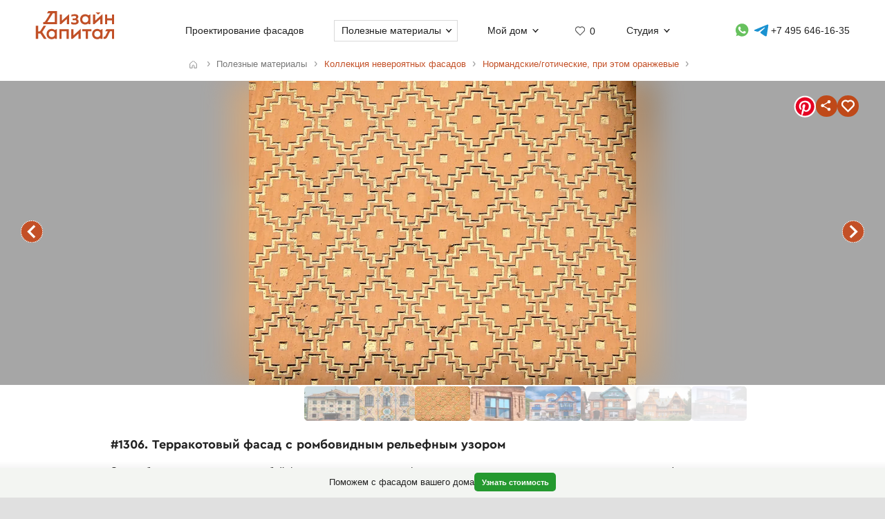

--- FILE ---
content_type: text/html; charset=UTF-8
request_url: https://designcapital.ru/facades/img/1306
body_size: 6461
content:
<!DOCTYPE html><html lang="ru"  data-theme="system"><head><meta charset="utf-8"><meta name="color-scheme" content="dark light"><meta name="theme-color" content="#121212" media="(prefers-color-scheme: dark)"><meta name="theme-color" content="#ffffff" media="(prefers-color-scheme: light)"><title>Терракотовый фасад с ромбовидным рельефным узором</title><link rel="alternate" hreflang="ru" href="https://designcapital.ru/facades/img/1306"><link rel="alternate" hreflang="en" href="https://archi.capital/facades/img/1306"><meta name="description" content="Образец архитектурного фасада с геометрическим терракотовым узором из коллекции уникальных фасадных решений. Изысканный дизайн с ромбовидными элементами и эффектом игры света и тени."><meta name="keywords" content="фасад, архитектура, терракота, геометрический узор, дизайн, ромбы, текстура, модернизм"><link rel="preload" as="font" href="/im/f/cera.woff2" type="font/woff2" crossorigin><link rel="preload" as="font" href="/im/f/cera-bold.woff2" type="font/woff2" crossorigin><link rel="preload" as="image" href="/im/logo.svg"><link rel="preload" as="style" href="/css/css.css?c95"><link rel="preload" as="script" href="/js/js.js?c95"><link rel="preload" as="style" href="/css/fasbase.css?c95"><link rel="preload" as="script" href="/js/fs.js?c95"><meta property="og:title" content="#1306. Пример штукатурного дома в готическом стиле с узорами">
                <meta property="og:description" content="Терракотовый фасад с ромбовидным рельефным узором">
                <meta property="og:type" content="image">
                <meta property="og:url" content="https://designcapital.ru/facades/img/1306">
                <meta property="og:image" content="/facades/img/big/fasad_1414086009.jpeg"><meta name="viewport" content="user-scalable=yes, width=device-width, initial-scale=1, maximum-scale=5"><link rel="icon" type="image/svg+xml" href="/favicon.svg"><link rel="mask-icon" href="/mask-icon.svg" color="#c05027"><link rel="apple-touch-icon" href="/apple-touch-icon.png"><link rel="manifest" href="/site.webmanifest"><link rel="stylesheet" href="/css/css.css?c95">
<link rel="stylesheet" href="/css/fasbase.css?c95">
<link rel="canonical" href="https://designcapital.ru/facades/img/1306"><script>var moscow = 0;var piter = 0;</script><script defer src="https://www.google.com/recaptcha/api.js?render=6Lc2ovAoAAAAAHVjxIPPahRowo_zEdicVjA9nON6"></script><script async src="https://www.googletagmanager.com/gtag/js?id=G-MF4QVQNWEF"></script>        <script>
            var _paq = window._paq = window._paq || [];
            _paq.push(['trackPageView']);
            _paq.push(['trackAllContentImpressions']);
            _paq.push(['enableLinkTracking']);
            _paq.push(['enableHeartBeatTimer']);
            (function() {
                var u="//designcapital.ru/mmt/";
                _paq.push(['setTrackerUrl', u+'matomo.php']);
                _paq.push(['setSiteId', '1']);
                var d=document, g=d.createElement('script'), s=d.getElementsByTagName('script')[0];
                g.async=true; g.src=u+'matomo.js'; s.parentNode.insertBefore(g,s);
            })();
        </script>
    <script defer src="/js/js.js?c95"></script>
<script defer src="/js/fs.js?c95"></script>
</head><body  >    <div aria-hidden="true" id="scrim"></div>
    <header>
        <div class="sizer_wide">

            
            <div id="mob_top_line" >
                <div id="mob-sandwich"><div></div></div><div id="home"><a title="Дизайн-Капитал. Главная страница" href="/"></a></div><div id="mob-h1" class="narrow"><a href="/facades/">Коллекция фасадов </a></div><button>Применить фильтр </button><a id="mob-fav" href="/favorites/" data-fav="0"></a><a id="mob-mason" href="/facades/flandria-gothic-orange"></a>            </div>

            
            <nav id="navig">
                <ul id="nav">
                    <li><a id="logo" title="Главная страница" href="/"><img width="193" height="70" src="/im/logo.svg" title="Дизайн-Капитал" alt=""></a></li><li class="nav_item"><a href="/service/archdesign/">Проектирование фасадов </a></li><li class="nav_item mobile"><a href="/price/">Стоимость услуг </a></li><li class="nav_item mobile"><a href="/service/builders/">Рекомендации строительных бригад </a></li><li class="nav_item has-dropdown act-group"><span class="section-title" tabindex="0" aria-expanded="false" aria-controls="submenu">Полезные материалы</span><span class="chevron" aria-hidden="true"></span>
                            <div class="dropdown-panel">
                                <ul class="submenu"><li><a href="/article/">Энциклопедия фасадов</a></li>
<li><a href="/facades/">Коллекция невероятных фасадов</a></li>
<li><a href="/interiors/">Коллекция интерьеров частных домов</a></li>
<li><a href="/howto/">Архразбор: как сделаны фасады</a></li>
<li><a href="/news/">Новости фасадов</a></li>
</ul>
                            </div>
                          </li><li class="nav_item has-dropdown"><span class="section-title" tabindex="0" aria-expanded="false" aria-controls="submenu">Мой дом</span><span class="chevron" aria-hidden="true"></span>
                            <div class="dropdown-panel">
                                <ul class="submenu"><li><a href="/anketa/">Анкета дома</a></li>
<li><a href="/favorites/">Моя коллекция  <span class="fn"></span></a></li><li><a href="/opinion/">Мой отзыв</a></li>
</ul>
                            </div>
                          </li><li class="nav_item heart  bzmn" title="Моя коллекция"><a href="/favorites/">0</a></li><li class="nav_item has-dropdown"><span class="section-title" tabindex="0" aria-expanded="false" aria-controls="submenu">Студия</span><span class="chevron" aria-hidden="true"></span>
                            <div class="dropdown-panel">
                                <ul class="submenu"><li><a href="/about.html">О студии</a></li>
<li><a href="/blog/">Блог сотрудников</a></li>
<li><a href="/contacts.html">Контакты и адреса</a></li>
<li><a href="/opinion/">Оставить отзыв</a></li>

                                </ul>
                                <div class="additional-info">
                                    <h4>Консультация специалиста</h4>
                                    <button class="open-form-js" aria-label="Форма связи">Форма связи</button>
                                    <ul>                
            <li class="work-hours-contacts">

                <div>Пн-Пт, 10:00&mdash;19:00
                        <div class="work-hour" data-open="открыто" data-close="закрыто">(сейчас&nbsp;закрыто)</div></div><a class="l" href="tel:+74956461635">+7 495 646-16-35</a>
                     <a class="l" href="tel:+78124261140">+7 812 426-11-40</a></li>
        <li>
           <a data-a="https://wa.me/7926818" data-b="1394" href="" title="Whatsapp контакт" class="w-link href-restore-js"><span class="visually-hidden">WhatsApp контакт</span></a> <a data-a="https://t.me/tati" data-b="ana_gonchar" target="_blank" rel="noopener noreferrer" href="" title="Telegram контакт" class="t-link href-restore-js"><span class="visually-hidden">Telegram контакт</span></a>
        </li><li><a href="mailto:info@designcapital.ru">info@designcapital.ru</a></li></ul></div>
            <ul class="bot_ss">
                <li><a class="i" href="//www.instagram.com/designcapital_ru/">Instagram</a>
                <li><a class="f" href="//www.facebook.com/designcap">Facebook</a></li>
                <li><a class="v" href="//vk.com/designcap">Вконтакте</a></li>
                <li><a class="g" href="https://t.me/designcap">Telegram</a></li>
            </ul>
                            </div>
                          </li><li class="nav_item top-phone"><a data-a="https://wa.me/7926818" data-b="1394" href="" title="Whatsapp контакт" class="w-link href-restore-js"><span class="visually-hidden">Whatsapp контакт</span></a><a data-a="https://t.me/tati" data-b="ana_gonchar" target="_blank" rel="noopener noreferrer" href="" title="Telegram контакт" class="t-link href-restore-js"><span class="visually-hidden">Telegram контакт</span></a><a href="tel:+74956461635" aria-label="Телефон">+7 495 646-16-35</a></li>
                    <li class="mobile">
                        
            <button class="theme-toggle" aria-label="Сменить тему">
            <img src="/im/system.svg" alt="">
            <span>Сменить тему (системная)</span>
            </button>                    </li>
                </ul>


            </nav>

        </div>
    </header>
<main id="whiteboard" class="collection-page"><nav aria-label="Путь навигации" class="breadcrumbs sizer"><ol itemscope itemtype="https://schema.org/BreadcrumbList"><li itemprop="itemListElement" itemscope itemtype="https://schema.org/ListItem">
        <a class="home invertable" itemprop="item" href="/"><span itemprop="name">Главная</span></a>
        <meta itemprop="position" content="1">
        </li><li><span><span>Полезные материалы</span></span></li><li itemprop="itemListElement" itemscope itemtype="https://schema.org/ListItem"><a itemprop="item" href="/facades/"><span itemprop="name">Коллекция невероятных фасадов</span></a><meta itemprop="position" content="2"></li><li itemprop="itemListElement" itemscope itemtype="https://schema.org/ListItem"><a itemprop="item" href="/facades/flandria-gothic-orange"><span itemprop="name">Нормандские/готические, при этом оранжевые</span></a><meta itemprop="position" content="3"></li></ol></nav><article itemscope itemtype="https://schema.org/ImageObject"><h1 itemprop="name">#1306. Терракотовый фасад с ромбовидным рельефным узором</h1><div id="base_tablo" class="snap-top-mobile"><div id="slideico"></div><div aria-hidden="true" class="blured desktop"><div style="background-image: url(https://designcapital.ru/facades/img/big/fasad_1414086009.webp)"></div></div><div id="s"><a data-pin-tall="true" data-pin-round="true" href="https://www.pinterest.com/pin/create/button/" data-pin-id="362680576261042168" data-pin-do="buttonBookmark"> </a><span title="Поделиться" id="share"><span></span></span><span data-cluster="facades" data-id="1306" title="Добавить это изображение в избранные" id="fbig"><span></span></span></div><div aria-hidden="true" id="curtain"></div><nav><a rel="prev" title="предыдущий в этой подборке фасад" class="arr_left" href="/facades/img/14260?list=flandria-gothic-orange">предыдущий фасад</a><a rel="next" title="следующий в этой подборке фасад" class="arr_right" href="/facades/img/15649?list=flandria-gothic-orange">следующий фасад</a></nav><figure><img itemprop="image contentUrl" width="640" height="503"  data-pin-id="362680576261042168"  id="base_img" data-h="503"  data-ratio="0.7859375" src="/facades/img/big/fasad_1414086009.webp" alt="Терракотовый фасад с ромбовидным рельефным узором"></figure></div><div itemprop="description" id="img-descr"> <p>Это изображение представляет собой фрагмент архитектурного фасада с геометрическим узором в терракотовых тонах. Фасад демонстрирует характерный повторяющийся мотив ромбов, созданный с помощью ступенчатых элементов, которые придают поверхности объем и текстуру. Этот зигзагообразный рельефный рисунок создает эффект оптической иллюзии и игры света и тени.</p>

<p>Каждый ромбовидный элемент имеет небольшой квадратный выступ в центре, что добавляет дополнительный уровень детализации и ритма. Терракотовый цвет материала, вероятно, указывает на использование керамической плитки или специального кирпича, что характерно для многих традиционных и модернистских архитектурных решений. Такие фасадные решения часто встречаются в архитектуре модернизма, брутализма или в современных интерпретациях народных мотивов.</p>

<p>Интересно отметить тщательную проработку ступенчатого узора, создающего четкую геометрическую сетку по всей поверхности. Эта текстурная обработка не только декоративна, но и функциональна, так как создает микротени, которые меняются в течение дня, придавая фасаду динамичность и выразительность даже при отсутствии цветового разнообразия.</p> </div> <nav id="tumb_q_box"><ol class="tumb_q" start="-2"><li></li><li></li><li></li><li><a style="opacity:0.49" href="/facades/img/14261?list=flandria-gothic-orange"><img loading="lazy" width="90" height="120" alt="" src="/facades/img/thumbnail/fasad_61ffc32aedac4.webp"></a></li><li><a style="opacity:0.62" href="/facades/img/14260?list=flandria-gothic-orange"><img loading="lazy" width="120" height="90" alt="" src="/facades/img/thumbnail/fasad_61ffc30ee41cd.webp"></a></li><li><img loading="lazy" width="120" height="94" data-pin-nopin="1" alt="" src="/facades/img/thumbnail/fasad_1414086009.webp"></li><li><a style="opacity:0.62" href="/facades/img/15649?list=flandria-gothic-orange"><img loading="lazy" width="120" height="84" alt="" src="/facades/img/thumbnail/fasad_63c03b60a3c79.webp"></a></li><li><a style="opacity:0.49" href="/facades/img/14222?list=flandria-gothic-orange"><img loading="lazy" width="103" height="120" alt="" src="/facades/img/thumbnail/fasad_61f82c153023d.webp"></a></li><li><a style="opacity:0.36" href="/facades/img/14118?list=flandria-gothic-orange"><img loading="lazy" width="96" height="120" alt="" src="/facades/img/thumbnail/fasad_61e1c3cb922ee.webp"></a></li><li><a style="opacity:0.23" href="/facades/img/13722?list=flandria-gothic-orange"><img loading="lazy" width="120" height="80" alt="" src="/facades/img/thumbnail/fasad_617aed45ad1f0.webp"></a></li><li><a style="opacity:0.1" href="/facades/img/12407?list=flandria-gothic-orange"><img loading="lazy" width="90" height="120" alt="" src="/facades/img/thumbnail/fasad_6001610b0042c.webp"></a></li></ol></nav><nav class="keywords"><h4>Найти похожие фасады</h4><ul><li><a itemprop="about" class="tax_tag" title="Фасады в нормандском стиле" href="/facades/flandria">Фасады в нормандском стиле</a></li><li><a itemprop="about" class="tax_tag" title="Фасады в готическом стиле" href="/facades/gothic">Фасады в готическом стиле</a></li><li><a itemprop="about" class="tax_tag" title="Фасады с росписью, мозаикой, майоликой" href="/facades/painting">Фасады с росписью, мозаикой, майоликой</a></li><li><a itemprop="about" class="tax_tag" title="Оранжевые фасады" href="/facades/orange">Оранжевые фасады</a></li><li><a itemprop="about" class="tax_tag" title="Штукатурные фасады" href="/facades/stucco">Штукатурные фасады</a></li><li><a itemprop="about" class="tax_tag" title="Фасады насыщенных тонов" href="/facades/saturated">Фасады насыщенных тонов</a></li><li><a itemprop="about" class="tax_tag" title="Фасады с мягким тональным контрастом" href="/facades/mild">Фасады с мягким тональным контрастом</a></li><li><a itemprop="about" class="tax_tag" title="Фасады среднего размера" href="/facades/middle">Фасады среднего размера</a></li><li><a itemprop="about" class="tax_tag" title="Фасады большого размера" href="/facades/big">Фасады большого размера</a></li><li><a itemprop="about" class="tax_tag" title="Фасады огромного размера" href="/facades/huge">Фасады огромного размера</a></li></ul></nav></article><aside style="text-align: left" class="sizer"><div class="b_pos_mid"><a href="/price/">Стоимость дизайна</a> фасада загородного дома с визуализацей.</div><nav><h4>Найти другие типы фасадов по классификатору</h4><ul class="taxonomy-links"><li><a class="tax_tag" title="Классификация фасадов по архитектурному стилю" href="/facades/category/style">Стиль</a></li><li><a class="tax_tag" title="Фасадные детали" href="/facades/category/details">Детали</a></li><li><a class="tax_tag" title="Классификация фасадов по цветам" href="/facades/category/color">Цвет</a></li><li><a class="tax_tag" title="Классификация фасадов по материалам" href="/facades/category/material">Материалы</a></li><li><a class="tax_tag" title="Классификация фасадов по насыщенности цветов" href="/facades/category/saturation">Насыщенность</a></li><li><a class="tax_tag" title="Классификация фасадов по контрастности" href="/facades/category/contrast">Контраст</a></li><li><a class="tax_tag" title="Классификация фасадов по размеру" href="/facades/category/size">Размер</a></li></ul></nav><br><br></aside><aside class="sticky-bottom"><span>Поможем с фасадом вашего дома</span>
                    <a class="button cta secondary" href="/service/archdesign/">Узнать стоимость</a></aside></main><footer class="clear">
    <div class="sizer">

        <nav id="navig_bottom">

            <div class="bl">
                <h4>Услуги</h4>
                <ul>
                    <li><a href="/service/archdesign/">Дизайн и проектирование фасада</a></li>
<li><a href="/service/builders/">Рекомендации строительных бригад</a></li>
<li><a href="/price/">Стоимость</a></li>
                </ul>
                <br>


                <div class="additional-info">
                    <h4>Поговорим о вашем доме?</h4>
                    <button class="open-form-js" data-header="Форма связи" aria-label="Форма связи">Форма связи</button>
                    <ul>
                                        
            <li class="work-hours-contacts">

                <div>Пн-Пт, 10:00&mdash;19:00
                        <div class="work-hour" data-open="открыто" data-close="закрыто">(сейчас&nbsp;закрыто)</div></div><a class="l" href="tel:+74956461635">+7 495 646-16-35</a>
                     <a class="l" href="tel:+78124261140">+7 812 426-11-40</a></li>
        <li>
           <a data-a="https://wa.me/7926818" data-b="1394" href="" title="Whatsapp контакт" class="w-link href-restore-js"><span class="visually-hidden">WhatsApp контакт</span></a> <a data-a="https://t.me/tati" data-b="ana_gonchar" target="_blank" rel="noopener noreferrer" href="" title="Telegram контакт" class="t-link href-restore-js"><span class="visually-hidden">Telegram контакт</span></a>
        </li><li><a href="mailto:info@designcapital.ru">info@designcapital.ru</a></li>                    </ul>
                </div>
            </div>

            <div class="bl">
                <h4>Полезные материалы</h4>
                <ul>
                    <li><a href="/article/">Энциклопедия фасадов</a></li>
<li><a href="/facades/">Коллекция невероятных фасадов</a></li>
<li><a href="/interiors/">Коллекция интерьеров частных домов</a></li>
<li><a href="/howto/">Архразбор: как сделаны фасады</a></li>
<li><a href="/news/">Новости фасадов</a></li>
                </ul>
            </div>

            <div class="bl">
                <h4>Мой дом</h4>
                <ul>
                    <li><a href="/anketa/">Анкета дома</a></li>
<li><a href="/favorites/">Моя коллекция  <span class="fn"></span></a></li><li><a href="/opinion/">Мой отзыв</a></li>
                </ul>
            </div>

            <div class="bl">
                <h4>Студия</h4>

                <ul>
                    <li><a href="/about.html">О студии</a></li>
<li><a href="/blog/">Блог сотрудников</a></li>
<li><a href="/contacts.html">Контакты и адреса</a></li>
<li><a href="/opinion/">Оставить отзыв</a></li>
                </ul>
                <br>

                
            <ul class="bot_ss">
                <li><a class="i" href="//www.instagram.com/designcapital_ru/">Instagram</a>
                <li><a class="f" href="//www.facebook.com/designcap">Facebook</a></li>
                <li><a class="v" href="//vk.com/designcap">Вконтакте</a></li>
                <li><a class="g" href="https://t.me/designcap">Telegram</a></li>
            </ul>

            </div>
        </nav>


        
            <button class="theme-toggle" aria-label="Сменить тему">
            <img src="/im/system.svg" alt="">
            <span>Сменить тему (системная)</span>
            </button>
        <div id="lastline">
                        <div id="copy">
                                    © 2007——2025 Дизайн-Капитал.<br>
                    Дизайн и проектирование фасадов загородных домов.<br>
                    <a href="/policies/privacy/">Конфиденциальность</a>
                            </div>
        </div>

    </div>
</footer>


<dialog id="form-dialog" autofocus><div id="order_block">


    <div id="order_form_wrapper">

        <div class="close" title="Закрыть">×</div>

        <form id="order_form" class="form-label-plain" autocomplete="on" novalidate
              enctype="multipart/form-data" method="POST" accept-charset="UTF-8"
              action="/feedback/feedsub.html">


            <h2 class="center">Сделать фасад</h2>

            <div class="text">Мы ответим в ближайшее рабочее время.</div>
            <input class="files_urls" type="hidden" name="files_urls" value="">

            <fieldset>
                <label for="ord_name">Имя, как к вам обращаться</label>
                <input disabled data-v="req" class="inp name" lang="ru" autocomplete="name" type="text"
                       name="name"
                       value="" id="ord_name" required>
                <span></span>
            </fieldset>

            <fieldset>
                <label for="ord_email">Email для отправки материалов</label>
                <input disabled data-v="req email" class="inp email" autocomplete="email"
                       type="email" name="email" lang="en"
                       value="" id="ord_email" required>
            </fieldset>

            <fieldset>
                <label for="ord_phone">Телефон</label>
                <input disabled data-v="req" class="inp f_phone" autocomplete="tel"
                       type="tel" name="phone"
                       value="" id="ord_phone" required>
            </fieldset>

            <div class="flex">
                <fieldset class="sto">
                    <label for="ord_text">Ситуация, задачи (опционально)</label>
                    <textarea class="autosize" lang="ru" name="text"  id="ord_text"></textarea>
                </fieldset>
                            </div>

            <div class="fileinput-button" data-url="/upload/">
                <input class="fileupload" type="file" name="files[]" multiple>
                <div class="txt">Можно приложить файлы</div>
            </div>

            <div class="up_fnames"></div>
            
            <div class="center">
                <button type="submit" data-text="Отправить форму">Отправить форму</button>
            </div>
            <div class="policy">
                Отправляя форму, вы соглашаетесь с <a href="/policies/privacy/">политикой&nbsp;конфиденциальности</a> и даете согласие на обработку персональных данных.            </div>

        </form>


        <div class="output"></div>


    </div>

    
</div>

</dialog></body>
</html>


--- FILE ---
content_type: text/html; charset=utf-8
request_url: https://www.google.com/recaptcha/api2/anchor?ar=1&k=6Lc2ovAoAAAAAHVjxIPPahRowo_zEdicVjA9nON6&co=aHR0cHM6Ly9kZXNpZ25jYXBpdGFsLnJ1OjQ0Mw..&hl=en&v=7gg7H51Q-naNfhmCP3_R47ho&size=invisible&anchor-ms=20000&execute-ms=30000&cb=bs0zvsv3adbs
body_size: 48279
content:
<!DOCTYPE HTML><html dir="ltr" lang="en"><head><meta http-equiv="Content-Type" content="text/html; charset=UTF-8">
<meta http-equiv="X-UA-Compatible" content="IE=edge">
<title>reCAPTCHA</title>
<style type="text/css">
/* cyrillic-ext */
@font-face {
  font-family: 'Roboto';
  font-style: normal;
  font-weight: 400;
  font-stretch: 100%;
  src: url(//fonts.gstatic.com/s/roboto/v48/KFO7CnqEu92Fr1ME7kSn66aGLdTylUAMa3GUBHMdazTgWw.woff2) format('woff2');
  unicode-range: U+0460-052F, U+1C80-1C8A, U+20B4, U+2DE0-2DFF, U+A640-A69F, U+FE2E-FE2F;
}
/* cyrillic */
@font-face {
  font-family: 'Roboto';
  font-style: normal;
  font-weight: 400;
  font-stretch: 100%;
  src: url(//fonts.gstatic.com/s/roboto/v48/KFO7CnqEu92Fr1ME7kSn66aGLdTylUAMa3iUBHMdazTgWw.woff2) format('woff2');
  unicode-range: U+0301, U+0400-045F, U+0490-0491, U+04B0-04B1, U+2116;
}
/* greek-ext */
@font-face {
  font-family: 'Roboto';
  font-style: normal;
  font-weight: 400;
  font-stretch: 100%;
  src: url(//fonts.gstatic.com/s/roboto/v48/KFO7CnqEu92Fr1ME7kSn66aGLdTylUAMa3CUBHMdazTgWw.woff2) format('woff2');
  unicode-range: U+1F00-1FFF;
}
/* greek */
@font-face {
  font-family: 'Roboto';
  font-style: normal;
  font-weight: 400;
  font-stretch: 100%;
  src: url(//fonts.gstatic.com/s/roboto/v48/KFO7CnqEu92Fr1ME7kSn66aGLdTylUAMa3-UBHMdazTgWw.woff2) format('woff2');
  unicode-range: U+0370-0377, U+037A-037F, U+0384-038A, U+038C, U+038E-03A1, U+03A3-03FF;
}
/* math */
@font-face {
  font-family: 'Roboto';
  font-style: normal;
  font-weight: 400;
  font-stretch: 100%;
  src: url(//fonts.gstatic.com/s/roboto/v48/KFO7CnqEu92Fr1ME7kSn66aGLdTylUAMawCUBHMdazTgWw.woff2) format('woff2');
  unicode-range: U+0302-0303, U+0305, U+0307-0308, U+0310, U+0312, U+0315, U+031A, U+0326-0327, U+032C, U+032F-0330, U+0332-0333, U+0338, U+033A, U+0346, U+034D, U+0391-03A1, U+03A3-03A9, U+03B1-03C9, U+03D1, U+03D5-03D6, U+03F0-03F1, U+03F4-03F5, U+2016-2017, U+2034-2038, U+203C, U+2040, U+2043, U+2047, U+2050, U+2057, U+205F, U+2070-2071, U+2074-208E, U+2090-209C, U+20D0-20DC, U+20E1, U+20E5-20EF, U+2100-2112, U+2114-2115, U+2117-2121, U+2123-214F, U+2190, U+2192, U+2194-21AE, U+21B0-21E5, U+21F1-21F2, U+21F4-2211, U+2213-2214, U+2216-22FF, U+2308-230B, U+2310, U+2319, U+231C-2321, U+2336-237A, U+237C, U+2395, U+239B-23B7, U+23D0, U+23DC-23E1, U+2474-2475, U+25AF, U+25B3, U+25B7, U+25BD, U+25C1, U+25CA, U+25CC, U+25FB, U+266D-266F, U+27C0-27FF, U+2900-2AFF, U+2B0E-2B11, U+2B30-2B4C, U+2BFE, U+3030, U+FF5B, U+FF5D, U+1D400-1D7FF, U+1EE00-1EEFF;
}
/* symbols */
@font-face {
  font-family: 'Roboto';
  font-style: normal;
  font-weight: 400;
  font-stretch: 100%;
  src: url(//fonts.gstatic.com/s/roboto/v48/KFO7CnqEu92Fr1ME7kSn66aGLdTylUAMaxKUBHMdazTgWw.woff2) format('woff2');
  unicode-range: U+0001-000C, U+000E-001F, U+007F-009F, U+20DD-20E0, U+20E2-20E4, U+2150-218F, U+2190, U+2192, U+2194-2199, U+21AF, U+21E6-21F0, U+21F3, U+2218-2219, U+2299, U+22C4-22C6, U+2300-243F, U+2440-244A, U+2460-24FF, U+25A0-27BF, U+2800-28FF, U+2921-2922, U+2981, U+29BF, U+29EB, U+2B00-2BFF, U+4DC0-4DFF, U+FFF9-FFFB, U+10140-1018E, U+10190-1019C, U+101A0, U+101D0-101FD, U+102E0-102FB, U+10E60-10E7E, U+1D2C0-1D2D3, U+1D2E0-1D37F, U+1F000-1F0FF, U+1F100-1F1AD, U+1F1E6-1F1FF, U+1F30D-1F30F, U+1F315, U+1F31C, U+1F31E, U+1F320-1F32C, U+1F336, U+1F378, U+1F37D, U+1F382, U+1F393-1F39F, U+1F3A7-1F3A8, U+1F3AC-1F3AF, U+1F3C2, U+1F3C4-1F3C6, U+1F3CA-1F3CE, U+1F3D4-1F3E0, U+1F3ED, U+1F3F1-1F3F3, U+1F3F5-1F3F7, U+1F408, U+1F415, U+1F41F, U+1F426, U+1F43F, U+1F441-1F442, U+1F444, U+1F446-1F449, U+1F44C-1F44E, U+1F453, U+1F46A, U+1F47D, U+1F4A3, U+1F4B0, U+1F4B3, U+1F4B9, U+1F4BB, U+1F4BF, U+1F4C8-1F4CB, U+1F4D6, U+1F4DA, U+1F4DF, U+1F4E3-1F4E6, U+1F4EA-1F4ED, U+1F4F7, U+1F4F9-1F4FB, U+1F4FD-1F4FE, U+1F503, U+1F507-1F50B, U+1F50D, U+1F512-1F513, U+1F53E-1F54A, U+1F54F-1F5FA, U+1F610, U+1F650-1F67F, U+1F687, U+1F68D, U+1F691, U+1F694, U+1F698, U+1F6AD, U+1F6B2, U+1F6B9-1F6BA, U+1F6BC, U+1F6C6-1F6CF, U+1F6D3-1F6D7, U+1F6E0-1F6EA, U+1F6F0-1F6F3, U+1F6F7-1F6FC, U+1F700-1F7FF, U+1F800-1F80B, U+1F810-1F847, U+1F850-1F859, U+1F860-1F887, U+1F890-1F8AD, U+1F8B0-1F8BB, U+1F8C0-1F8C1, U+1F900-1F90B, U+1F93B, U+1F946, U+1F984, U+1F996, U+1F9E9, U+1FA00-1FA6F, U+1FA70-1FA7C, U+1FA80-1FA89, U+1FA8F-1FAC6, U+1FACE-1FADC, U+1FADF-1FAE9, U+1FAF0-1FAF8, U+1FB00-1FBFF;
}
/* vietnamese */
@font-face {
  font-family: 'Roboto';
  font-style: normal;
  font-weight: 400;
  font-stretch: 100%;
  src: url(//fonts.gstatic.com/s/roboto/v48/KFO7CnqEu92Fr1ME7kSn66aGLdTylUAMa3OUBHMdazTgWw.woff2) format('woff2');
  unicode-range: U+0102-0103, U+0110-0111, U+0128-0129, U+0168-0169, U+01A0-01A1, U+01AF-01B0, U+0300-0301, U+0303-0304, U+0308-0309, U+0323, U+0329, U+1EA0-1EF9, U+20AB;
}
/* latin-ext */
@font-face {
  font-family: 'Roboto';
  font-style: normal;
  font-weight: 400;
  font-stretch: 100%;
  src: url(//fonts.gstatic.com/s/roboto/v48/KFO7CnqEu92Fr1ME7kSn66aGLdTylUAMa3KUBHMdazTgWw.woff2) format('woff2');
  unicode-range: U+0100-02BA, U+02BD-02C5, U+02C7-02CC, U+02CE-02D7, U+02DD-02FF, U+0304, U+0308, U+0329, U+1D00-1DBF, U+1E00-1E9F, U+1EF2-1EFF, U+2020, U+20A0-20AB, U+20AD-20C0, U+2113, U+2C60-2C7F, U+A720-A7FF;
}
/* latin */
@font-face {
  font-family: 'Roboto';
  font-style: normal;
  font-weight: 400;
  font-stretch: 100%;
  src: url(//fonts.gstatic.com/s/roboto/v48/KFO7CnqEu92Fr1ME7kSn66aGLdTylUAMa3yUBHMdazQ.woff2) format('woff2');
  unicode-range: U+0000-00FF, U+0131, U+0152-0153, U+02BB-02BC, U+02C6, U+02DA, U+02DC, U+0304, U+0308, U+0329, U+2000-206F, U+20AC, U+2122, U+2191, U+2193, U+2212, U+2215, U+FEFF, U+FFFD;
}
/* cyrillic-ext */
@font-face {
  font-family: 'Roboto';
  font-style: normal;
  font-weight: 500;
  font-stretch: 100%;
  src: url(//fonts.gstatic.com/s/roboto/v48/KFO7CnqEu92Fr1ME7kSn66aGLdTylUAMa3GUBHMdazTgWw.woff2) format('woff2');
  unicode-range: U+0460-052F, U+1C80-1C8A, U+20B4, U+2DE0-2DFF, U+A640-A69F, U+FE2E-FE2F;
}
/* cyrillic */
@font-face {
  font-family: 'Roboto';
  font-style: normal;
  font-weight: 500;
  font-stretch: 100%;
  src: url(//fonts.gstatic.com/s/roboto/v48/KFO7CnqEu92Fr1ME7kSn66aGLdTylUAMa3iUBHMdazTgWw.woff2) format('woff2');
  unicode-range: U+0301, U+0400-045F, U+0490-0491, U+04B0-04B1, U+2116;
}
/* greek-ext */
@font-face {
  font-family: 'Roboto';
  font-style: normal;
  font-weight: 500;
  font-stretch: 100%;
  src: url(//fonts.gstatic.com/s/roboto/v48/KFO7CnqEu92Fr1ME7kSn66aGLdTylUAMa3CUBHMdazTgWw.woff2) format('woff2');
  unicode-range: U+1F00-1FFF;
}
/* greek */
@font-face {
  font-family: 'Roboto';
  font-style: normal;
  font-weight: 500;
  font-stretch: 100%;
  src: url(//fonts.gstatic.com/s/roboto/v48/KFO7CnqEu92Fr1ME7kSn66aGLdTylUAMa3-UBHMdazTgWw.woff2) format('woff2');
  unicode-range: U+0370-0377, U+037A-037F, U+0384-038A, U+038C, U+038E-03A1, U+03A3-03FF;
}
/* math */
@font-face {
  font-family: 'Roboto';
  font-style: normal;
  font-weight: 500;
  font-stretch: 100%;
  src: url(//fonts.gstatic.com/s/roboto/v48/KFO7CnqEu92Fr1ME7kSn66aGLdTylUAMawCUBHMdazTgWw.woff2) format('woff2');
  unicode-range: U+0302-0303, U+0305, U+0307-0308, U+0310, U+0312, U+0315, U+031A, U+0326-0327, U+032C, U+032F-0330, U+0332-0333, U+0338, U+033A, U+0346, U+034D, U+0391-03A1, U+03A3-03A9, U+03B1-03C9, U+03D1, U+03D5-03D6, U+03F0-03F1, U+03F4-03F5, U+2016-2017, U+2034-2038, U+203C, U+2040, U+2043, U+2047, U+2050, U+2057, U+205F, U+2070-2071, U+2074-208E, U+2090-209C, U+20D0-20DC, U+20E1, U+20E5-20EF, U+2100-2112, U+2114-2115, U+2117-2121, U+2123-214F, U+2190, U+2192, U+2194-21AE, U+21B0-21E5, U+21F1-21F2, U+21F4-2211, U+2213-2214, U+2216-22FF, U+2308-230B, U+2310, U+2319, U+231C-2321, U+2336-237A, U+237C, U+2395, U+239B-23B7, U+23D0, U+23DC-23E1, U+2474-2475, U+25AF, U+25B3, U+25B7, U+25BD, U+25C1, U+25CA, U+25CC, U+25FB, U+266D-266F, U+27C0-27FF, U+2900-2AFF, U+2B0E-2B11, U+2B30-2B4C, U+2BFE, U+3030, U+FF5B, U+FF5D, U+1D400-1D7FF, U+1EE00-1EEFF;
}
/* symbols */
@font-face {
  font-family: 'Roboto';
  font-style: normal;
  font-weight: 500;
  font-stretch: 100%;
  src: url(//fonts.gstatic.com/s/roboto/v48/KFO7CnqEu92Fr1ME7kSn66aGLdTylUAMaxKUBHMdazTgWw.woff2) format('woff2');
  unicode-range: U+0001-000C, U+000E-001F, U+007F-009F, U+20DD-20E0, U+20E2-20E4, U+2150-218F, U+2190, U+2192, U+2194-2199, U+21AF, U+21E6-21F0, U+21F3, U+2218-2219, U+2299, U+22C4-22C6, U+2300-243F, U+2440-244A, U+2460-24FF, U+25A0-27BF, U+2800-28FF, U+2921-2922, U+2981, U+29BF, U+29EB, U+2B00-2BFF, U+4DC0-4DFF, U+FFF9-FFFB, U+10140-1018E, U+10190-1019C, U+101A0, U+101D0-101FD, U+102E0-102FB, U+10E60-10E7E, U+1D2C0-1D2D3, U+1D2E0-1D37F, U+1F000-1F0FF, U+1F100-1F1AD, U+1F1E6-1F1FF, U+1F30D-1F30F, U+1F315, U+1F31C, U+1F31E, U+1F320-1F32C, U+1F336, U+1F378, U+1F37D, U+1F382, U+1F393-1F39F, U+1F3A7-1F3A8, U+1F3AC-1F3AF, U+1F3C2, U+1F3C4-1F3C6, U+1F3CA-1F3CE, U+1F3D4-1F3E0, U+1F3ED, U+1F3F1-1F3F3, U+1F3F5-1F3F7, U+1F408, U+1F415, U+1F41F, U+1F426, U+1F43F, U+1F441-1F442, U+1F444, U+1F446-1F449, U+1F44C-1F44E, U+1F453, U+1F46A, U+1F47D, U+1F4A3, U+1F4B0, U+1F4B3, U+1F4B9, U+1F4BB, U+1F4BF, U+1F4C8-1F4CB, U+1F4D6, U+1F4DA, U+1F4DF, U+1F4E3-1F4E6, U+1F4EA-1F4ED, U+1F4F7, U+1F4F9-1F4FB, U+1F4FD-1F4FE, U+1F503, U+1F507-1F50B, U+1F50D, U+1F512-1F513, U+1F53E-1F54A, U+1F54F-1F5FA, U+1F610, U+1F650-1F67F, U+1F687, U+1F68D, U+1F691, U+1F694, U+1F698, U+1F6AD, U+1F6B2, U+1F6B9-1F6BA, U+1F6BC, U+1F6C6-1F6CF, U+1F6D3-1F6D7, U+1F6E0-1F6EA, U+1F6F0-1F6F3, U+1F6F7-1F6FC, U+1F700-1F7FF, U+1F800-1F80B, U+1F810-1F847, U+1F850-1F859, U+1F860-1F887, U+1F890-1F8AD, U+1F8B0-1F8BB, U+1F8C0-1F8C1, U+1F900-1F90B, U+1F93B, U+1F946, U+1F984, U+1F996, U+1F9E9, U+1FA00-1FA6F, U+1FA70-1FA7C, U+1FA80-1FA89, U+1FA8F-1FAC6, U+1FACE-1FADC, U+1FADF-1FAE9, U+1FAF0-1FAF8, U+1FB00-1FBFF;
}
/* vietnamese */
@font-face {
  font-family: 'Roboto';
  font-style: normal;
  font-weight: 500;
  font-stretch: 100%;
  src: url(//fonts.gstatic.com/s/roboto/v48/KFO7CnqEu92Fr1ME7kSn66aGLdTylUAMa3OUBHMdazTgWw.woff2) format('woff2');
  unicode-range: U+0102-0103, U+0110-0111, U+0128-0129, U+0168-0169, U+01A0-01A1, U+01AF-01B0, U+0300-0301, U+0303-0304, U+0308-0309, U+0323, U+0329, U+1EA0-1EF9, U+20AB;
}
/* latin-ext */
@font-face {
  font-family: 'Roboto';
  font-style: normal;
  font-weight: 500;
  font-stretch: 100%;
  src: url(//fonts.gstatic.com/s/roboto/v48/KFO7CnqEu92Fr1ME7kSn66aGLdTylUAMa3KUBHMdazTgWw.woff2) format('woff2');
  unicode-range: U+0100-02BA, U+02BD-02C5, U+02C7-02CC, U+02CE-02D7, U+02DD-02FF, U+0304, U+0308, U+0329, U+1D00-1DBF, U+1E00-1E9F, U+1EF2-1EFF, U+2020, U+20A0-20AB, U+20AD-20C0, U+2113, U+2C60-2C7F, U+A720-A7FF;
}
/* latin */
@font-face {
  font-family: 'Roboto';
  font-style: normal;
  font-weight: 500;
  font-stretch: 100%;
  src: url(//fonts.gstatic.com/s/roboto/v48/KFO7CnqEu92Fr1ME7kSn66aGLdTylUAMa3yUBHMdazQ.woff2) format('woff2');
  unicode-range: U+0000-00FF, U+0131, U+0152-0153, U+02BB-02BC, U+02C6, U+02DA, U+02DC, U+0304, U+0308, U+0329, U+2000-206F, U+20AC, U+2122, U+2191, U+2193, U+2212, U+2215, U+FEFF, U+FFFD;
}
/* cyrillic-ext */
@font-face {
  font-family: 'Roboto';
  font-style: normal;
  font-weight: 900;
  font-stretch: 100%;
  src: url(//fonts.gstatic.com/s/roboto/v48/KFO7CnqEu92Fr1ME7kSn66aGLdTylUAMa3GUBHMdazTgWw.woff2) format('woff2');
  unicode-range: U+0460-052F, U+1C80-1C8A, U+20B4, U+2DE0-2DFF, U+A640-A69F, U+FE2E-FE2F;
}
/* cyrillic */
@font-face {
  font-family: 'Roboto';
  font-style: normal;
  font-weight: 900;
  font-stretch: 100%;
  src: url(//fonts.gstatic.com/s/roboto/v48/KFO7CnqEu92Fr1ME7kSn66aGLdTylUAMa3iUBHMdazTgWw.woff2) format('woff2');
  unicode-range: U+0301, U+0400-045F, U+0490-0491, U+04B0-04B1, U+2116;
}
/* greek-ext */
@font-face {
  font-family: 'Roboto';
  font-style: normal;
  font-weight: 900;
  font-stretch: 100%;
  src: url(//fonts.gstatic.com/s/roboto/v48/KFO7CnqEu92Fr1ME7kSn66aGLdTylUAMa3CUBHMdazTgWw.woff2) format('woff2');
  unicode-range: U+1F00-1FFF;
}
/* greek */
@font-face {
  font-family: 'Roboto';
  font-style: normal;
  font-weight: 900;
  font-stretch: 100%;
  src: url(//fonts.gstatic.com/s/roboto/v48/KFO7CnqEu92Fr1ME7kSn66aGLdTylUAMa3-UBHMdazTgWw.woff2) format('woff2');
  unicode-range: U+0370-0377, U+037A-037F, U+0384-038A, U+038C, U+038E-03A1, U+03A3-03FF;
}
/* math */
@font-face {
  font-family: 'Roboto';
  font-style: normal;
  font-weight: 900;
  font-stretch: 100%;
  src: url(//fonts.gstatic.com/s/roboto/v48/KFO7CnqEu92Fr1ME7kSn66aGLdTylUAMawCUBHMdazTgWw.woff2) format('woff2');
  unicode-range: U+0302-0303, U+0305, U+0307-0308, U+0310, U+0312, U+0315, U+031A, U+0326-0327, U+032C, U+032F-0330, U+0332-0333, U+0338, U+033A, U+0346, U+034D, U+0391-03A1, U+03A3-03A9, U+03B1-03C9, U+03D1, U+03D5-03D6, U+03F0-03F1, U+03F4-03F5, U+2016-2017, U+2034-2038, U+203C, U+2040, U+2043, U+2047, U+2050, U+2057, U+205F, U+2070-2071, U+2074-208E, U+2090-209C, U+20D0-20DC, U+20E1, U+20E5-20EF, U+2100-2112, U+2114-2115, U+2117-2121, U+2123-214F, U+2190, U+2192, U+2194-21AE, U+21B0-21E5, U+21F1-21F2, U+21F4-2211, U+2213-2214, U+2216-22FF, U+2308-230B, U+2310, U+2319, U+231C-2321, U+2336-237A, U+237C, U+2395, U+239B-23B7, U+23D0, U+23DC-23E1, U+2474-2475, U+25AF, U+25B3, U+25B7, U+25BD, U+25C1, U+25CA, U+25CC, U+25FB, U+266D-266F, U+27C0-27FF, U+2900-2AFF, U+2B0E-2B11, U+2B30-2B4C, U+2BFE, U+3030, U+FF5B, U+FF5D, U+1D400-1D7FF, U+1EE00-1EEFF;
}
/* symbols */
@font-face {
  font-family: 'Roboto';
  font-style: normal;
  font-weight: 900;
  font-stretch: 100%;
  src: url(//fonts.gstatic.com/s/roboto/v48/KFO7CnqEu92Fr1ME7kSn66aGLdTylUAMaxKUBHMdazTgWw.woff2) format('woff2');
  unicode-range: U+0001-000C, U+000E-001F, U+007F-009F, U+20DD-20E0, U+20E2-20E4, U+2150-218F, U+2190, U+2192, U+2194-2199, U+21AF, U+21E6-21F0, U+21F3, U+2218-2219, U+2299, U+22C4-22C6, U+2300-243F, U+2440-244A, U+2460-24FF, U+25A0-27BF, U+2800-28FF, U+2921-2922, U+2981, U+29BF, U+29EB, U+2B00-2BFF, U+4DC0-4DFF, U+FFF9-FFFB, U+10140-1018E, U+10190-1019C, U+101A0, U+101D0-101FD, U+102E0-102FB, U+10E60-10E7E, U+1D2C0-1D2D3, U+1D2E0-1D37F, U+1F000-1F0FF, U+1F100-1F1AD, U+1F1E6-1F1FF, U+1F30D-1F30F, U+1F315, U+1F31C, U+1F31E, U+1F320-1F32C, U+1F336, U+1F378, U+1F37D, U+1F382, U+1F393-1F39F, U+1F3A7-1F3A8, U+1F3AC-1F3AF, U+1F3C2, U+1F3C4-1F3C6, U+1F3CA-1F3CE, U+1F3D4-1F3E0, U+1F3ED, U+1F3F1-1F3F3, U+1F3F5-1F3F7, U+1F408, U+1F415, U+1F41F, U+1F426, U+1F43F, U+1F441-1F442, U+1F444, U+1F446-1F449, U+1F44C-1F44E, U+1F453, U+1F46A, U+1F47D, U+1F4A3, U+1F4B0, U+1F4B3, U+1F4B9, U+1F4BB, U+1F4BF, U+1F4C8-1F4CB, U+1F4D6, U+1F4DA, U+1F4DF, U+1F4E3-1F4E6, U+1F4EA-1F4ED, U+1F4F7, U+1F4F9-1F4FB, U+1F4FD-1F4FE, U+1F503, U+1F507-1F50B, U+1F50D, U+1F512-1F513, U+1F53E-1F54A, U+1F54F-1F5FA, U+1F610, U+1F650-1F67F, U+1F687, U+1F68D, U+1F691, U+1F694, U+1F698, U+1F6AD, U+1F6B2, U+1F6B9-1F6BA, U+1F6BC, U+1F6C6-1F6CF, U+1F6D3-1F6D7, U+1F6E0-1F6EA, U+1F6F0-1F6F3, U+1F6F7-1F6FC, U+1F700-1F7FF, U+1F800-1F80B, U+1F810-1F847, U+1F850-1F859, U+1F860-1F887, U+1F890-1F8AD, U+1F8B0-1F8BB, U+1F8C0-1F8C1, U+1F900-1F90B, U+1F93B, U+1F946, U+1F984, U+1F996, U+1F9E9, U+1FA00-1FA6F, U+1FA70-1FA7C, U+1FA80-1FA89, U+1FA8F-1FAC6, U+1FACE-1FADC, U+1FADF-1FAE9, U+1FAF0-1FAF8, U+1FB00-1FBFF;
}
/* vietnamese */
@font-face {
  font-family: 'Roboto';
  font-style: normal;
  font-weight: 900;
  font-stretch: 100%;
  src: url(//fonts.gstatic.com/s/roboto/v48/KFO7CnqEu92Fr1ME7kSn66aGLdTylUAMa3OUBHMdazTgWw.woff2) format('woff2');
  unicode-range: U+0102-0103, U+0110-0111, U+0128-0129, U+0168-0169, U+01A0-01A1, U+01AF-01B0, U+0300-0301, U+0303-0304, U+0308-0309, U+0323, U+0329, U+1EA0-1EF9, U+20AB;
}
/* latin-ext */
@font-face {
  font-family: 'Roboto';
  font-style: normal;
  font-weight: 900;
  font-stretch: 100%;
  src: url(//fonts.gstatic.com/s/roboto/v48/KFO7CnqEu92Fr1ME7kSn66aGLdTylUAMa3KUBHMdazTgWw.woff2) format('woff2');
  unicode-range: U+0100-02BA, U+02BD-02C5, U+02C7-02CC, U+02CE-02D7, U+02DD-02FF, U+0304, U+0308, U+0329, U+1D00-1DBF, U+1E00-1E9F, U+1EF2-1EFF, U+2020, U+20A0-20AB, U+20AD-20C0, U+2113, U+2C60-2C7F, U+A720-A7FF;
}
/* latin */
@font-face {
  font-family: 'Roboto';
  font-style: normal;
  font-weight: 900;
  font-stretch: 100%;
  src: url(//fonts.gstatic.com/s/roboto/v48/KFO7CnqEu92Fr1ME7kSn66aGLdTylUAMa3yUBHMdazQ.woff2) format('woff2');
  unicode-range: U+0000-00FF, U+0131, U+0152-0153, U+02BB-02BC, U+02C6, U+02DA, U+02DC, U+0304, U+0308, U+0329, U+2000-206F, U+20AC, U+2122, U+2191, U+2193, U+2212, U+2215, U+FEFF, U+FFFD;
}

</style>
<link rel="stylesheet" type="text/css" href="https://www.gstatic.com/recaptcha/releases/7gg7H51Q-naNfhmCP3_R47ho/styles__ltr.css">
<script nonce="lMl6voNRjktm1uu126MnXA" type="text/javascript">window['__recaptcha_api'] = 'https://www.google.com/recaptcha/api2/';</script>
<script type="text/javascript" src="https://www.gstatic.com/recaptcha/releases/7gg7H51Q-naNfhmCP3_R47ho/recaptcha__en.js" nonce="lMl6voNRjktm1uu126MnXA">
      
    </script></head>
<body><div id="rc-anchor-alert" class="rc-anchor-alert"></div>
<input type="hidden" id="recaptcha-token" value="[base64]">
<script type="text/javascript" nonce="lMl6voNRjktm1uu126MnXA">
      recaptcha.anchor.Main.init("[\x22ainput\x22,[\x22bgdata\x22,\x22\x22,\[base64]/[base64]/UltIKytdPWE6KGE8MjA0OD9SW0grK109YT4+NnwxOTI6KChhJjY0NTEyKT09NTUyOTYmJnErMTxoLmxlbmd0aCYmKGguY2hhckNvZGVBdChxKzEpJjY0NTEyKT09NTYzMjA/[base64]/MjU1OlI/[base64]/[base64]/[base64]/[base64]/[base64]/[base64]/[base64]/[base64]/[base64]/[base64]\x22,\[base64]\x22,\x22dMOfwoPDmcKiL8OKwqHCnsKXw7vCgB3DocORBmpBUkbChFhnwq5dwpMsw4fCgHtOIcKBfcOrA8OKwqE0T8ONwqrCuMKnLyLDvcK/w5UINcKUQmJdwoBuK8OCRh03SlcXw6E/Sx9+VcOHeMORV8OxwofDl8Opw7ZVw7ope8Ogwq16RlkmwofDmEwIBcO5S1ISwrLDgcKIw7xrw6/[base64]/BmnDiMOWwqkQWUvDocO7MiXClcKvSwjDm8KzwpBlwr3DoFLDmRF1w6swHMOIwrxPw7l0MsOxWGIRYk4qTsOWQ1oBeMOlw4MTXDfDol/[base64]/wqpFw7LCpWghVDpDYcKDdMKkZmfDjcO6w4J8OCYcw5fCocKmTcKMPnLCvMOebWN+wpcDScKNHMK6woIhw7o1KcONw6tnwoMxwq3DpMO0LgstHMO9Xh3CvnHCuMOHwpROwp0two0/w7TDosOJw5HCp1LDswXDl8O0cMKdPC1mR17Dvg/[base64]/[base64]/WhddFsOnw6jCl8KFwrZtw5JeY8KyEMO+wp50wqLDq8OqKjIoVjzDnsKbw41XXcOrwoPCsH55w7zDlTTCpMKNLMKow4xqGn00Mj1Nw4pdaTrDpcK7EcOeXsK6RMKBwp7Dp8OAXXhdDi/DvcKTTFnCgEnCmzguw45zMMO7wqN1w6/CmXNtw5/DicKOwrJqP8K3wpfCkQvDhcO9w454MBw9wpbCs8OIwpbCmAEBeUkPNUbCicKtwp/CjcKhwq5cw7I7w7TDgMOEw7VPUE/CrjrDu25RSmPDu8K/H8KxFFcow6TDgExjWyvCvsOiw4UZZMO8Ugp5O0FPwrdHwpHCpMORw7HDqR8OwpPDsMO2w5nCkhAIRwlpwr7Dlj9jwpJYCcKbfsKxfUhMwqXDosOiYER0OBbDusKDHBPDrcOdUQk1YClzwoZCBF/CtsKYQ8Kkw7xcwojDm8OCYVTCnjxhUQJOO8KTw6zDiHvClcOPw4cJRkVow5xfAMKJXsOIwqd4THILcMKdwowKHDFeIwvDsT/Dk8OIHcOsw74Fw5pmZ8KrwpkQCMOIwporAy7Di8KVDMOLw4/DrMOcwqnCkBfDh8OKw51XD8ORcMO2RwfCpxLCs8KaEWTDjsKHfcKyIlnDkMO4LB89w73DqsKOA8OcEx/CswfDk8OpwqfDon1OX24ww60Zwpoow4jCjQLDosKMwrnDvhsMGjgQwowMFiIQRR/[base64]/wo3CsgLDqV4QQR/Djy3DvSlQw6ADW8KwPcKWK23DssOpwrTCucK6wovDpMO+PsKZXcO3wo1EwpPDrcKlwqA2wpbDl8K9NVDCkBEcwq/DnyLCoEXCssKGwoVowrTCgGLCvBVmAMOKw4/CtMO7MDnCisO4wpUew7LCiBXCusO2WcObwpHDtsKUwrA+GsOnBsOYw5XDtRLCkMOQwpnCllDDrz4kb8OGbMK2YcKTw70Wwo/DkAUdF8Kxw4fCihMOMcORwobDi8OUJ8OZw6HCgMOdwplVXGhawrYECMK7w6rDlwI8wpfDlk/ClTLDn8Kuw6UzLcKpwrdgAz9lw7/DhllgY2sye8KnfcOGUiTCkW3CpFsfCD0kw6nCkGQ5dsKIA8OJaw/Dk35zKsKbw494UcODwp1YVMKXwojDlWoRdkBpEAsnAcK6w4bDi8KUZsOrw7tmw4/CnjrCsWx1w77CgkLCvMKzwqo9w7LDsGPCtmRhwoYiw4TDkzVpwrg5w7nDk3fCgidIa2VIQgNQwpPCq8O3BsKxOBALfcOfwqfCtMOTw6HCksKNwo8jCXfDlAcrw7UkZMO5wr/Dr03Dq8K5w4oSw63CjMK1ZDXDq8Kyw6PDiUggNEXCpMOvwpt1Wkt6RsOqw4nCuMOTHlkZwpHDqsK6w63CmMKnw5k3AsOPO8O2w78jwq/DhHouFgZ/HMK4ZjvCu8KIfHJpwrDClMK5w6gNBw/CqizDhcOZFcOoZS3DgAhmw6wwETvDoMOWRMKfM1NmIsKzInZJwqwzwoTCucOhRU/Cgl5Ew43DlMOhwoUqwrbDtsOXwofDsB/DvzwXwpzCoMOgwqIkB2VGw5pIw4Abw5PDqGofVX/CkHjDuTVxOiA8KMOSb2APw4FIWgRzbwrDvHY7wp/[base64]/[base64]/[base64]/Csi9xW8OxQ8KZJsOvJxosKsOtBjFTwrQuwq1FCMKXwrfClcOCVMO/w7fDomt6MkjCkV3DlsKaRk3DicOxXgtfOsOBwoQxGWvDlkHCv2LDiMKbU27Cr8OUwr8ADAE4FVnDuzLCjMO/ADhow7VSJgTDnsK4w65zw5M7WcKnw4UBwqrCtcODw6g6D1ZcbzTDh8O8GA/ClcOxw7PCmsKhwo0uGMOULkEYbEbDqMOrwpAsKn3Dp8Ojw5dWYUBQwoEgSUzDlw/DtxQxw4LCvWbCvsK8RcK4w708wpY8HGNYSxVmw7vDqTJPw73DpAzCugNeby3CsMOHaXvCtMOncMOzwoUuwpzCnnBDwp0dw7ZowqXCqMOFV37CicKhwq3Doh7DtsOsw7/[base64]/CjsOkwpnDsTLClFbCi2Uow7Qtwr3CvsO2w53Ck2Rawr/CrRPCoMKow6YXw5DCl3TCrihye0E+GyzDnsKjwrxww7rDnhzDiMKfw50gw6rDh8KYA8KyAcOCPSvCogMkw4/CjcOzwpzDhMO0P8O8KDgtwp99B2fDjsOtwrdBw6bDrV/Dh0HCnMO5eMODw58hw7Z0SBPCm0nDuFRBVzLDr3TDvMKlRD/Dk0AnwpPCpMODw6XCmGhnw78TEUHCnTNvw5HDlMKUAcOGfjloXm/CggnCjcOAwrTDicOiwrPDu8OWwoNgw7PCt8O/[base64]/wooYHMKOwoonw4R4TcKpdHY/B8KRHcKmf2Qfw69jV03DncOVVMK/[base64]/DuljDmsOffibCtDjCr8O4EcO/w4oqW8O2CEbDlsODw4bDhEnCqXPDuUxNwpfCrxzDuMORWMOUUD9qEXHChMOTwqpgwqs8w5BNw5TDmcKobsOzd8KBwqpnKw9eCcO3THdrwrYEHlVZwocLwqRXRRtDEARSwpnDuyjDnG3DpsONwrQOwpnClwTDtMOeSnnCpkd0wqTChzdcOCvDhgxTw5bDnVwgw5bCgsO/[base64]/DucKMw5TCssKAE3nDrXMTw4kxw6vDhMKIw7BKwqFKw4zCi8OHwr4pw68Ew4kEw6fCgsKKwo3DpwDCpsKkJyXDpz3CnBrCvnjCtcOMTcK5OsOuw5vDqcODPk/[base64]/wqfDtcK4w5hYwr3CoG/ClcOtTsKkX34QeCPChcOow5fDoMKkwpbCrD7ChXUTwo47dMK+wqjDvSvCqMKMWMKcWSHCksOTf0UmwqXDs8K0SRfClAsYwo/Dr0s+B2x/E0hEw6c+VQEbwqrDmhUTRmfDnwnCtcOywo8xw4fDtMOrRMO9wqU2w77CtxlQw5DDiFXCrFJww59awoREbcKKNcOcW8Krw4g7w7zCpgVhwqjDlUN9w4sawo5bYMKNwp8HIsObcsOKwp9CdcKoOWLDtjTCiMObwo9mLMO9w5/Dp0TDgsOCUcOmJMOcwqIlA2BbwptGw63CtsOuwocBw4hocjQgNUvDtMKNMsKCw6XCl8K+w79Mwr0KCsKTAHLCv8K4w4nCqsONwrQ9GsK/[base64]/N0vCvsO9w7RMw5NDw6/[base64]/Du8OcYMKEQ30/RhB4wrfDnxoQwp7Cr8OOwqzDgQJnEXrCrMO/KsKowrZ5Wn9accKRHMO2LSBMeXDDhsOZZWh/wooYwrolA8KUw53DtMOlJMOPw4QIUMO9wqPCv3zDrjtJAHlPB8O8w7cVw7dmQlMKwqPDvkrCkcOLccOqcQbCvcKhw7orw48PWMOOcXPDl1rDrMODwpRKW8KnZ3IZw57CtcOvw75Dw7DDjMO4VsOrGjBQwpJ0Ln1CwostwrrCih3CgAXDgMKEwr/[base64]/DmsOvNcORwpLColDCnsKTwoPCjsOjw6nDuiU7O2DCkQbCpHgHBhMfwqw3TsKlPwpnw53Co0rDiHfCrcOkNcKWwoRjbMO1wqHDpDnDlCQdw6/CucKUUEggw47CgkZmecKNBFTDscOkG8Oswr0awoUkwqAXw5rDoDbDnsKIw4QZwo3CrcKUw7YJWTvCsHvDv8Ohw48Ww7/Cm0LDhsOQwobDoH8HV8Kqw5diw65Ewq03WUzCpm0xbWbChMKdw6HDu0JWwp1fw40qwrjDo8OiL8KSFEXDsMOMwrbDqcOJLcKneSPCk3VjasKmcHJ4w7vCi0nCusKIwoA9Ph0Ew5I9w4zCksOTwrbDpsOyw5Q1cMKDw6pMwr/Ct8ODLMKLw7IYcGjDnE/CrsOKw7/DkhUPw69xU8O8w6LDucKIW8OBw5dkw4/CrHo6GjQvPXc3HH3Ck8O+wol0C0bDvsOVMC7ChkxjwrDDisKmwq/DhcKUbAF8Ai0kKnZSNwvDpsOUKFccwoPDl1bCqcOePCNOw5hTwr1lwrfCl8K4w4dhaWt6JMOROiMUwoNYTsKPMETClMK2w4MXwqPDvcOONsK8wrPCtxHCjn1bw5HDo8O9w6bCs1rDgMOww4LCgcKZVsOnPsKLacOcwp/DlsOpRMOUw7fCmMKNwpIKFEXDj3DDtBxkwoVSUcOAwoJnOsK2w4wIcsK/MsO5wrJCw45nRi/CtsKzQSjDnETCuTjCocKmKcO8wp4uwrvDoTxoJzcJwpJDwo8eO8O3dRLDrkd7P1zCr8Kxw4B8A8O9dMKkwrY5YsOCw71QOXQwwqbDt8KnZ0TCg8Otw5jCncOpX3BOwrJgET8vKC/[base64]/[base64]/Du8OFLggnLRgnBsK1w4Ndwrd/ESnCnAYPwprDlWI6wrk8w4jCth8/Jj/Dm8OHw4Z4GcOOwrTDq3LDhMOVwr3Dj8OXZsOawrLCp2Q8w6cbZcKyw6XDpsOgPHk6w6XDsVXCusOpMD3Dk8OrwqnDpcOdwovCmgvDpsOEw4TCmjIDGFIVSDB2VsKmOkw+YAV+IiPCvjbDo3xfw6HDuiU3FsOHw5g/wp7CpxDDgxPCusO9wrZ+MGEFYsOtYB3CrcOoBDLDvcOaw6BNwr4iGcO4w4tDTMOwbSAlTMOSwr7DpTB/w5XChhfDvl3CtnPDg8K/woFRw7zChi/Dpgd/w7AEwqrDpMOFwowmdHbDoMKAeRVzTGUSwpYzOXHCuMK/a8KlBzxVw5dNw6JfP8KbFsO3w7fDrMOfw7nCpH1/[base64]/CicO8Q8KQOsKOw4BjwqcpM8OVw44FGcOrwqhsw7LCtQzDoVlmMQjDpCRmAcKBwr/Dt8OwXEDCpFNiwoodwoo5woPCtBYLUi/DrsONwpMYwq/[base64]/CsF90w67DrMOdwqTDtV4qw6bDlWIuGHpKw6ZmacKrwq7CokXDlkfDkcOJwq1dwqJUYcK6w4bCnHNpwr5/IQYQw4waUAgGchxtwoVsD8KGHMK5Wn4DesOwNXTCnyTCvgPDl8OswqDDsMK9w7lmwoo6NsOubMO8BnQ8wppQwq5OCxXCqMOHdkdbwrDDuHjCuDDDl1LCgzbDksOvw7pEwrN4w4dpaTnCql/DhzfDocOydyRHK8OMWkESVUXDs0ojCAjCqm5GD8OSwokdIhQ4UyzDksKdHW5awoTDpS7DsMKsw7cPLlTDlsOuFVjDlx00f8K0TVw0w67DsEvDgMK1w6p6w5odBcOFQmPDs8KUwqFrG3/DgsKQZC/[base64]/DlsO9egHCqyPDvMK+FsOzw4/[base64]/CjFfCm8O9WsKrChImMMOUwqg3woLDg1tXBGQrBwBnwpLDi34Uw75iwqxrMhnDsMO4wqPChiEfIMKeH8KjwrcYA2ZmwpIhG8KPV8KYS1JnHBnDscKrwqfCuMOZU8O2w7PCkAYNwqfDr8K+VcKFwrdBwrfDmBIIwpHDrMOlVMO/[base64]/OcKUCizDmcOSA8OJTX7DiMONwp0kwp/DgMORwrXDiT7Ciy/DmsKdWH3DkkTDiAxiwp/ClMK2w6omwr3CuMK1O8KHw7jCm8KqwrlZdMKNw6fCmirDiFfCrBTDnAPCo8OcS8K/w5nDssOnwqvDqMOnw6/DkzPCn8O2K8O0SjjClMK2JMKew6BZGGNEVMOOTcKqL1EXdB7DmsKUwrPCssOHwqICw48eGAzDmmXDvl3DtcOVwqTDlU9HwqZzCDM1wqTCsTrDsDk9HC3DnDNuw7nDpl/CsMKUwqTDiQ/CpsO3w7Rvw4spwrIZwpvDtMOTwpLClCFxDi1PUz88worDnMOnwoDClcK6wrHDvxDCrAsZUBpXEsKjenLDlSlAw57Dm8K/csOiwqdfH8KXwrrCgcKKwpYLw5DDo8Ojw4PDmMKQacOYSRjCgMK8w5bClnnDjybDsMOxwprDkCVPwogIw6lhwpTCj8OpcS4bWx/[base64]/[base64]/DrsKfwoR3w6LCokpFHVwqw4PDkAMjwpLCpsOjw6kfw4QOLUjCqMOVRsObw5s4AMKGwoNJcnDCuMKKd8OjeMOiLQvCszDCmxzDmTjCmMKGK8KicsO5DkDCpy3DqAzCk8OfwpvCt8OBw70QSMK+w4FMKw3DjEzCnEPColHDqk8SVlzDq8OywpfCvsOOwo/Chz58dlbDk0RXa8OnwqXCjsKswozCqiPDuj46ew4jEnVvfFbDm0/ClsKkwrHCicK5EMKOwrfDusOoJWPDjWfDv37DlcOmK8OAwpfDv8K3w67DrMKPXQFQwoJ4wobDn1lVwpLCl8OswpAfw49Lwr3CpMKvXwXCoU7DmcO7wrAmw7M0QcKDw57CvE/Dq8KGw73Dn8O+c0PDmMO8w4XDoR/[base64]/DkVcmw4s2wrDDp8KBw44xQMOAwq5ywq56dAMGw6I0f1IfwqvDmxPDp8KZDcOzRcKiJDYuAhZzwqXCuMOVwpZaXMOSwqo3w7QXw5/ChsKEDzVZc0XCr8OnwoLCh3zCtMKNfsK/G8OsZzDClsK0b8OpEsKqVyTDtEkATVbDs8OfD8OywrDDh8KwfsKVw5Iow6JBwqPCljoiPSvDjDLCr2MaOsOCW8K1UMOeN8K4DsKKwpUmwpvDjAbCs8KNW8Obwr3Dri/CpcOlwo8WI0NTw48tw5zDhDDDtRnChTAve8KQGcOsw44DMsKbwqc+UwzCpkVQwpvDlinDuEVyZBbDpsOpSMKgY8Ozw505w4QiZcOGGV9cwpzDjMO8w7LDvcKeDjU9EMOPM8OOw4DClcKTI8KTBcKmwrpqAMOuVMOzVsO5PsOucMK/wqPCkhA1wpp/[base64]/wrXCv8KmbWEJLcKvw5d3wq0mUWLCgmPDo8OEwpbDhcKUaMKcwoXDnMOeBVUgaA40cMKkQ8ObwobDhUnCoiQnwqLCpsKYw4bDhQrDq33DjzLDvHbCozsTw4QGw7gow5BOw4XDuggSw4lzwo/Co8OSH8KZw5cDe8Oxw6/DgDvCgm5EakFdNMKYVE3Cg8KCwpZ4Xg/[base64]/DtiYQLcKvLEkQMcOgG2V0wodaw44zKjnDvAPClMOyw7Vaw6vDjsO9w6hDw4lTwq9aw7/[base64]/[base64]/[base64]/LsKjw7jDi8K1IcKRRXzDtsOwRsOyFcKZB2HCusO0w4DCgSzDqAdNw5A1QsKfwpoDw4vCn8O5SjvCmcOswrc3GyRdw5cabilew6BGNsKEwo/CgsKpORA0D13Dl8KBw5zDr1/Cs8OdXMKKKGHDq8KzB1LChT5MPA5lRMKVwpPDtMKuwrHCoQccLcO0LlHCklwjwottwqDClcKQCBBXNMKOeMOzWxXCoxHDhcO1A15ZY1MbwrXDlWTDrCfCs1LDmMKiPsKvJcKewpDCh8OUHScswr3CvcOWMQ1nw6TDnsOCwrzDmcOOScKdY1RMw6UhwqUdwq/DnsONwqQ0BFDCmMKuw6JmSgYbwr0CBcKNaBLChHZTd0Nuw4lKf8OIZcK/w4wGw5VzI8KmfhZLwpx8wq7DksKQfkV4w5TDjMKRwprCpMOINwDCoXU1w6/CjUUmQcKgFQw9MU7ChATDlwNvw4xpMlxnw6lATsOhCwtkw5vDlRLDlMKJw5pQwqrDpsO7wpbCkSNBEMKxwpLCt8KvXMK8dR/CqBfDq3XCpMOOacKJw6YdwrfDjzoUwrI2woHCp39Fw4PDjUPDvMOwwp7DtcKtAMO7R0Zaw6bDphwNPMKRw5MswoFbw59vDzsXfcKNw6B/HCVCw75ow4LCmWsjfcK1fUgaZ3TCo0DCvzVZwpsiw7jDlMOOfMKfBWcDbMO2AMK/w6ULwow8BCPCl3oiEcKmZljCqwjDv8OnwpY9Y8KZb8O9w5hTwqhcwrXDuT8Jwos/[base64]/DoXPCtEl+wpHClMOYwpIawrrDtMOZJsOowoYtw57CgMO9wq7DlsK6w4HCuVLDjw7CgnFIOsK0NMO2TBZ5wo1awr9bwoHCucKHNHLDoAp4S8KIRyPDjRJTHMOCwoDDncK6wqDCnsKABlPDkcOiw5QOw4bCjHzDqhpqw6DCknNnwq/[base64]/w456wpnDiMOzw4VnwpwewpQWXF7Do8KVwprCscOcwqwEJMOOw5bDk14nwrjCvMOCwqzDhXA6PcKQwrIuMiBLLcO4w4/DtsKiw6tcYABdw6c+wpLCty/CgDN+WsKpw4/CsBPCnMK7a8Opb8OZwolIwqxDJjtEw7DChWDDtsO8H8OUw41Qw5xfC8OmwrJ9wrDDqhwBbD5IGTVWw6UiZMKow4w2w6/CpMOfwrcfw7jDkznCu8KEwqnCliLDijIVw40GFGXDh3JKw4XDuG3CuUzDqsOnw4bDjcKUFcKawqxSwpcycyRUQnNnw5RJw7jDt2nDpcOJwrPCk8KRwqLDl8KdV3dSFjIGG2NdHm/DtMKIwp03w69+EsKdQcOmw7fCscOwGMOewq3CrUcOF8OoCG/CqXwhw6XCoSTDrWcvbsONw4Yqw5PCv05vHx7DlMKOw6NfEcKBw5TCpMKedMO+w6VbZz3DrhXDnBRkwpfCn0tMd8K7NEbDpil1w7JaXsKdNcO3L8KDZhkxwqwKw5B3w4U+wodJw5/DhVAFLmdmYcK1w5g7EcOyw5rChMO2C8Ktwr/DkkJvK8OXQ8KUfH/CiR5awotow4zDon1/FUJUw5DDpyMSwppJQMOYI8OYRj1QYBZcwpbCn29BwoPCs23CtUvDpcO1SnPCqwx9N8O1wrJ7w4gpXcOnN1BbeMO9NcObw6RJw69sCCBFKMOww6HCh8KyEsKjFmzCr8KDHcOPwovDuMO9woUPw4zCncK1w7lcAGkPwrvDtMKkWjbDtsK/WsOHwoUCZsOHa1xZPD7DpcK1dcKAw6TCh8OyOyzCqi/DoyrCi2NqHMOFDcOKw4/[base64]/[base64]/DgFh+TBjDt8KPwqnDosKmY8KMw71FMBLCtsOePCQawrTCtcOCw4RwwqQmw4PCnMOJD1EFV8KRGMOuw5jCncOWRsKJw6IjNcKywpPDkD1qSsKTdMOyWcOaKsKHDRTDs8OPQnxuNTkRwqxUOD5aAMK6w5JZXi5+w4AKw4vCigTDjmFXwoRCWy/Cp8KvwokTCMOpwr4wwrbDsHHCpSt5FVjCj8K8HsOyADTDrWXDrDEGw6LCg1ZKBsKewoVIUTbCnMOYwp/Di8OTwrHDs8KpXsKaT8KuSMOGZMORwq1JYMK3fjEGwrLDrW/Dt8KPGMOOw7U6WsOwZMOhw68ew5VnwrXCvcK/BwXDj2bCgTwtwqnCmgrCjcO/[base64]/wpIdMl3CrW5BPFzDn1nDjsKnw4zDm8OMDMOGwp7Cu05rw7JvXsKkw6tIeHPCksKeQ8K4wpk9wp4edVM6fcOaw4vDmsOFRsKVOcOxw6zCjgcOw47DrMK9asKTKUvDrHExw6/DmsKEwqnDlcKTwrBJJMOAw68TFsK/EX08wq/[base64]/DtWnDpjzCknDDlsOxbsOlwq3CocOmwo5QJDDDs8OtF8O5wq3CusK2HsKDVTITRH7DrsOtPcOaKHF9w5RTw7/CsjQewo/DpsKpwrAyw6IfVy5sMF9CwohPwr/Cl1cNH8Kbw5TCqwMJAjjCnSoVEsOTXcOpf2PDrsOfwp4RMsKuLjJ/w548w5PDhMKKCzvDmEvDqMKlIEsJw5XCjsKHw6rCscOhwoLCsWVhwozChBrCi8O/J31/YQ0Pw4jCvcOtw5TDlMKcw49oLERVf30kwqXDimPDmFzCicOEw7XDpcK4VkDDnXDDh8ORw6LDkMKowrkZECPCpjAPBhDClMOqPkfCtlHCn8OzwpjCkm8/[base64]/wr/CpwDDvcOwMMO2cGjDtMOhZ8OgJcOBw4tIwovCpcO0Yjs+R8OFbyYjw4M6w7tTRQYpZ8OmEiEzUMKzCH3Cp2zDksKBw4xFw4vDgcKLw63CnMKfUlAtw7VAccO1XRjDosOYw6VSZRY7woHCpDLCsxsOB8Kdw65/wqUSZcKqQ8OlwoPDtEk2VH1TUzPCg1TCulDCtcOHwoTDncK4MMKdJ0lkwq7DhRwoPMKgw4rCjUkNEULDoyxqwqQtA8KlVG/Dr8OcA8OiNCdDfFEXBMO3TQ/CpcOrw48PIWckwrzCuVNYwpLCscOQaBkSchFyw6Axwo3Cn8KcwpTCjFPDrcKfKsO6wp3DiCXDiyzDhDtvVsKreAzDj8Kdb8OlwqwIwrLDgSDDiMO5wpFtwqdRwp7CnD9iR8KCNEsIwowOw7Euwq/[base64]/[base64]/Co2AywoDDoFBywr3CqB52w63DszNdK3ZiRsKTw7wSPMOQKcO0ccOLLMO8V2N1w5dBCg7Dk8O+woLDpEjCjH9Ow5deNcOEAMKVwovDtmMZTsOTw5vDrSRsw5rDlMONwppzw4fCqcKMDivCtsOoXVUOw5/Cu8K5w7wewrstw7vDiC1hw5zDogB+w5zChcKWPcK1wop2QcKuw6wDw401w7fDuMOEw6VULMOdw7/ClsKFw4xSwofDtsOTw5rDpCrDjyU9CwLDjkdPUztcOsOLdMODw7BAwq1Xw7DDrj8vw4oFwpbDtSjCosKjwrnDs8O3KcOpw6FQwqliN0NsEcOkw4Edw4rDuMOkwrPCiXbCrsOqEz9ZbMKwACdvdyYpUTjDkDcMw7vCjGMFAsKPMMKPw6bClk/Clm0/wpcZZMOBKSZdwp5/IVjDuMOtw6BNwppFWQrDsiJMa8OUw5ZcIMKEP2rDosO7wofDpjzChsKewpN5w5FVdMOBQ8KDw4zDjsKTairCg8OQwpHCpMONLD7DsVXDvjBuwr09wozClcO/[base64]/CgSDCnDdUwqAMwpbCsH16Jk1OXcK0OnIHOMO1wrgnwqogw68vwrAGYjbChgJQC8OdasK3w4/[base64]/CoSfDqsOYUnHCsE06w6liV8KeL8KdaRAIHE/CpUnCtcKZC1DCgV7Dg0B3KMKmw7Qzw4rCn8K8ZQBHJU0/[base64]/DkSJPwplHGVdlaEPDnCfCp8O+CC/DrsOGw4IGacOaw73Dk8OUw5DDncKawovCpDHCgADDksK7QkPCqcKYcAHDmsKKw73CqlXCmsKHMD/DqcOJacK1w5fCqxfDsFtqw5NccFDCmMKaTsKrecOxAsOnD8Kkw5w2HWvDtCbDrcKtRsKxw4zDqFHCikkfwrzCisKJwpLDtMKEHiTDmMOIw7MOXRPCocO0e2JUaizDg8KzTkgISsKde8KvKcKuwr/DtMO1R8KyX8Oywqp5XGrCgsKmwprCtcOUwowSwrnDsWpBP8KDYhHCpMOqDB5rwpRlwoN6O8Kjw5d3w7Vxwo3CoEDCi8OiYcKEw5B1w6U+wrjCuXt/wrvDtWPCusKcwphVS3stwoLDnT5uwolWP8OCw5fCqQhQw5LDp8KFOcKKXmHCiDbClCRtwopMwqIDJ8OjRkpTwqrCt8OBwr/DrMKjw5jDv8OrdsKkIsKYw6XChcKPwqvCrMK9MMObw4YOwolPI8O0w4nCl8Ovw6HDn8Klw4LCuVJ+w4/CkkdpVQrCiADDvzMbwrXCo8OPbcOpwqPDsMKLw5w0T2jCiEDCp8KMwpHDvjsbwqVAR8O/[base64]/ClsOfdF3DuMKBaMKYSHfDux4MXsK7w47ClAjDn8OzSkEywrUfwpU8woRzR3U7wqtsw67DjmFEJMOResKJwqd1b0sbGVHCnD8awprDnkHCmsKQT2HDncOaacOMw6vDhcO9LcOQCcO1NVTCtsOPLAFqw5ohXMKjbcK1wprCgT0sNU/DkhcOw6dJwrkdThozKcK+eMKPwoQHwr89w5dDa8KSwo1+w4d8ccOIDcK/wq90w4nChMOMZBJANGzChMOJwr7DoMOQw6TDoMKEwoAwLVTDtMOEf8KQw6nCii4Wd8Knw7ATAU/DqcKhwqLDgnXCosKMKyvCji7CoW56W8KUBhnDqsOVw5ITwr7DtEpnC0BsRsOCw4I+f8KUw50mTVPCsMKlZGDDp8OEw5Nvw7TDnMKqw4RZSSg0w4fDpjR5w6VRQysXw4/Du8KHw4XDo8OwwpURw43Dhy4Tw6fDjMKPEMODwqVCU8O/XRnCg2PDoMKqw47CuyJjQMOLw5sUPEY8WknDgcOCQUPDtsKxwqMLw4lMLHjDjwdGwrTDtsKNw4jCvsKnw6VDe3oGcXIme0bDpsOHQWRUw4HCnx/CpT07wpAUwoFnwpLDtsOaw7kvw73CucOgwozDmjjClDXCsSsSwqIkOTDCvsOCw6zDscKEw47DlcKiasKvWsKDwpbCrxfDicKhwo1ew7nCnyZgwoDDicKgOygzwrnCpC/DrRrCmsO/woLCumEIwoFmwrvCg8OMPsKedMKRWERLKBw/L8K4wpo0wqkeP1RpRsOsAyYFMDHDoyNDT8K1LAwdW8O1CS7DgnvCgEdmw5Nxw5XDkMO4w7NKwq7Csi4VMC09wpLCusO4w6/CmUDDhw3DucOCwoxhw4XCtAMawqbCgw3DncKqw57Dj2Qpwpwnw592w7/[base64]/DnsO+w5kBf8OfTcKqwpEGA0LClcKqw4/DonTCtMKbw5TCu2vDhcKhwpdrfXFsDnIQwqfDqcOPQTbDnik2RMOnw5Rlw7xPw7ZfHUzCnsOZBX3CqcKPK8Odw6/[base64]/CusKow6nCrxgAwqNUw4x2VD1Pw6XDrMOqFRUResOww5lBG8O0w5DCigTDm8K4ScKGRcK5TMK7D8KEw5BnwoFWw5M/[base64]/wqxCwqvDlMOAw4/DjMK3M8OPAy40SGJ6DsOBw69tw5YAwqg6wofCozwIYn1IR8KtBMKNcn/ChsO+VH9mwpPCncKXwrPCgEHDvHDCosOFwpLCvsK9w6MewpXDt8O2w7LCtiNGJ8KLw6zDkcK/w5oSSsOcw7HCvsOAwqMNDsO5HADCpXMhwr/CtcOxP1nDqQV4w6JsWCQacW3Cr8OcTxMrwpRwwoUMMw1LZBY8w7zDv8Ofwp15wqh6JFUlJMKHEj4vbsK9wp7DksK/TsOZV8OMw7jCgsK0KMOhFMKNw401wpBjwojCoMKHwrkMwq5IwoPDgMKVCsOcdMKlWx7DssK/w5Y+In/CpMOgNFPDn2XDmDPCiS8tfW/CulTDrmFKKG5YVsOkQMOWw5NQG2TCo0FgKsKmWBRxwok9w6LDmcKIIsOvwrLCgcKNw59Bw6YAGcK5LjvDisODU8Ohw4nDgBHCqMObwpYUP8OcNxzCncO2CEZ9TcOvw6XDmgHDg8OCP3Ejwp7Dh3fCtMOMw7/DhMO1eg7DtMKtwr3DvHLCtEAKw6/DssKpwoEKw5AawqrCv8KgwrbDq0rDmcKdwqfDmnx9wpVWw7wlw6TCrsKBXMK8w5YrI8KMbMK0SjPCv8KSwq4Ww6rCijPCpjc/WhrCrRUNwrnDuCwhZwXCtALCncOTZ8K/wp8aYjfDhcKDK28Bw4DCscO0w5TClsKRUsOJwrNnGETCj8OTQmESw4jChUzCpcKRw6/DhUDDkXbCkcKNalJwE8Kyw7AcLnLDusKcwpwKNlnCiMKLRsKPMAAdNsKfLTglOsK7a8OCG00BccKyw6PDs8KSCMKONhdBw7rCgAoxw6PCoRTDscKmwoY4XlXCj8K9YcK+TMKXV8KQA3R+w6szw63Cl33Dm8OeMnjCrcOqwqDDtMKrNsKgPBMOMsKWw5DDgCoFGGYpwo/DpcO6F8OKMXNaBMOywrXDqsKKw5Nnw7/DqcKSIgzDnl4mUC4gY8O4w6l0wrHDnVrDt8KTU8OeeMK3d1V9wqZidiJuXX9bwpYow7/DkMKCf8KHwobCkErCqMOaNsO+w49ew4Mhw500bmhgYyPDnDJ2ZsKqwrAPbhzDrMKwXl1Ow6NkUMOJD8OiTBAqw7ERfcOZw67CtsODdzfCo8OkDW4Tw74oUQFOQMOkwo7Cvk5bEMOXw6nCrsK5wqnDthfCpcOOw5HDrMO9esO0w5/DksObLMKnwq3DhMKnwoEXRsOrwqoyw7/Cky5ow68Zw6M8wqolWiHDoztYw709M8KcRsO/IMKDwqx7TsOfeMKbwpnClcObG8ObwrbCiiE1VgnCrWzDmzTCpcK3wrhOwpgGwp4nE8KZwopiw7JSV2bClsO9wqHCi8OwwoXDicOnwoPDh3bCr8Kww5N0w4oZw7HDmmbCsyjCqAgvcsOmw6ZCw4LDs0/DhkLCnicrBU7DulTDtGYnw7wCfwTCh8KowqzDosOhw6ZmIMK8csK3IsOdQMKNwpA4w4cqKsObw4I2w5DDm1QpDcOOd8O3AMKgLBjCqcKSLBPCm8KIwoPDv3DCmC4dBsOSw4nCqAAQLyAuwr/CpcOZwqUXw4o6wpnDhzoqw7/DvsOswo4iPnnDlMKAB1R/PXTDpsOOw6kzwrBSSMOOCH7DhhFlEMKDw4zCjFBBeh4Tw6jDjUhbwogtwoDDgmPDlEB9IsKOSUPCtMKawrl1QifDux/CgXRRwqPDk8K/b8OVw64nw6TDgMKCHmhqO8O8w6bCuMKJaMOULRbDlUsTQ8Krw63Ct2Fsw54twpUAdAnDo8OpXFfDjFx8U8O1w4ERN1nCu0rDn8Kqw77DlTvCnMKHw6hvw7/DoyZhW3I6HXZOw5p5w4PChB/CmSrDp1Jqw5s7NEQmEDTDvMKlD8Ocw6EGDylISRXDhcOkbWR4ZHEXP8OfTsKtcAlQfB/Ci8OKU8KkKWR6fVdYdQQhwp7DlBxuC8KIwo7CoXPCgQhcwps2wqwyMhgBw7vCggfDjnLChcKFw7t4w6YuIMOxwqYjwp/Cr8KNOwrDq8O9U8O6FcOgw7bCuMOww4nDkWTDiisGUirCtSMnWFnCu8Kjw5Icw5HCiMK0wpTDilVnwro6a1XDmzp+wrvDqQ7Do3hRwoLCtGPCiQ/Cq8KXw4I/XsOHJcOEwonCpcOJczsMw7rCqcKvIBkxK8OpMBHCsxkswq/Dj3RwWcKfwr5YGinDjVZpw4nDiMOqwpcewqhRwq/[base64]/[base64]/[base64]/e8KkZ8OLw5/[base64]/D8OsYcOgw4Miw5ATwpDDsEc4f8OBwokWC8OYw4LCocKPGMKrRz7ClsKOEVbClsOoEsO1w5jDrEvDi8OSw4XDiEfCmx3Cj1HDpRUKwrMWw7YLTcOzwposVgJRwofDjgjDj8ObOMOtJFHDssO/w5rCuX0hwpcCU8OIw54pw7RKKMKhesO5wpJQOGUPOMOHw7laT8KHwobCv8O4C8KhOcOewoTCkkwNYgpXwpQsSWbDtXvDj21QwrrDh25sKcO1wo/DmcOZwrZZw6XDnhJ/EcKMccKwwqNLwqzDisOcwqDCu8K7w6DCrMKCUWrCmiIiRcKEF3ojc8O4FsKbworDvcONSCfCtkDDnSHCvj1Iwopvw7M5PMKMwpTDjWdRE11qw7MFPiFiwqbCh11xw6Mpw4BUwpVUBcOcTl4yw5HDh2/CjcOYwpbCh8OcwoFhEijCkGsUw4PCgsORwrwBwoUKwojDk2nDqU7ChsK+ecKuwrBXQj9sdcONNMKQcg5qY2FyZcORCMOHfcOUw5V0IylJwr/CjMOLTcOUMMOCwozCgMKSwpnCokHDkysxaMKrBMO+E8OADsO/JcKlw5kewpJxwpDDlsOMX2tXVMKEw4fCtUnDpENfBMKAADMtJE7CkXEzQF7DnH3Cv8OXw7XCmQFAwqXCphkWf19gXMO1woMww5dFw6NdLlDCr0F0wpBOeEvDvBfDiz/Dj8Oiw5vClRFuBcOXwrfDisOVCGMRVn9WwosmOcO5woPCjwJjwohjWSYaw6Bhw7bCgzkbaTdRwokac8OoH8KBwofDgsOJwqd6w7/DhQHDuMOlwrcrL8KrwohZw6dFZElXw7wDTsKtBC7DvMOtN8O0TcK4PMOSGcOwTBvDucOhFMO2w5g6OBc7wpXCgF3DiSLDncO9BjvDtFICwqFDBsOnwqhow5FOQ8O0KMOPWl8BJzFfw5k8w4rCi0PDnFdEw77CnMOSMDF8fMKgwrzDkH9/w4oFJcKpworCiMKKw5HCgn3CoyBDV11Ve8KCPMOhU8O0asOVwopqw7cKwqUuQ8KcwpB3KsKZK0tBAMOMwqodwqvCkAkJDioXw5IwwofClDpEwqzDgsOaRnI9AcKwQFLCqRbCt8KoV8OscEXDqW/CpsK2X8Kow75SwoTCo8OUF0TCv8OsfkBpw6dQUTzDr3jDkAvCmnHCtmlNw4F2w5Vyw6Jww7B0w7zDssO1CcKYdMKGwqHCrcO8wo5rP8KWTQrCucKCwonCv8KnwoNPC1LCvwXChMOxHH4Kw43DuMOVCAnDiw/DsRIRwpfDucOGY09VdmYpw4INw6HCq3w2w7pDMsOmw5UjwpUzw6jCrxBuwrdgwrHDpkhWAMKJIsODAUDDqmZFdsOnwqZfwrDChDd2w5pQwpkqcsKtw4pWwqvDocKcw7MSSRfCi0fCuMKsNWTClsKgBF/DiMOcwooHfzMrZjoSw648YMOTFWxcEFRHNMOOG8Kmw6kFaTjDgGgBw4giwpQCw7rCj2zCncOSX0dhD8K6CmhIO0/DmV5uJcKLw6QuYMKpfkrCiRMMLgvCk8ODw6TCncKhw7rDkTXDnsKINh7Cg8Ozw5XCsMKnw4N6UkI8w4IaKcKfwrE+w6IoOcOFcyDDvsOiw6DDosOrw5bDi09Gwp0kAcOcwq7Dg2/Di8KqCMOww68ew6Ypw4kAwq5XFQ3Dt3JYwpweZMOVw4VcAcKxecONET9ewoLDpQ3CmlXCilbDlEfCsGzDh210UjrCmUbDr1Yba8O2wp5Two92wpw0wr1Pw5toS8O4MiXDlUBjAsOBw60xZlBKwrYHIcKpw5BJw73CtMOiwoV/DsOIwoELMcKCwq3DgMKuw6rCjhZ3wofDrBg6BMKhBMKHRsOgw6Udwq8tw6lJVn/Ch8OVEDfCq8KIKF9+w77DlT4iXTbCnMKJw7dewr92DFdoX8O6w6vCi2XDkcKfTcKzfMOFWMOpfS3CgMOyw73Cqh8pw6LCvMKiwpLDgW9EwrjCs8O8wrFww784w5DDtXpHPRnCkMKWTsOIw6oAwoLDiArDsXRaw5ctw6LCsA7CnywNE8K7QGzDgcONGQ/DglthG8Kiw47DhMK2Y8O1I0F+w7NYH8Klw5vCq8KPw7jCgMOwAxAmwr/CgShqEsK+w4DChw9rFjPDpMKOwoALw77DnltqH8KswrzCuyLDuU1Ww5zDgsOgw4LCpsK1w6t/WMOqeVwSfsOFUVloNRNNw6bDqz48wrFJwp16w53Dixp5wojCoDNpw4R/wpp0WyLDicKpwqptw7tYEhFZwrN4w7TCh8KNAAdLVGPDjkbCkMKqwpjDjCsuw5gDwp3DihjDmcKQw6/[base64]/DtcK5w5fCucOGNUZ+TcKyWA7CtG/ChxwbwqHDoMKww6zCvyDCl8KwJgXCmsKIwqXCqcOEUwjChAPCl3gzwp7DpMKJC8KYW8Kgw6FRwpPDjMO3wrotw7/CtsOdw6HCnjrDn2cA\x22],null,[\x22conf\x22,null,\x226Lc2ovAoAAAAAHVjxIPPahRowo_zEdicVjA9nON6\x22,0,null,null,null,1,[21,125,63,73,95,87,41,43,42,83,102,105,109,121],[-1442069,793],0,null,null,null,null,0,null,0,null,700,1,null,0,\[base64]/tzcYADoGZWF6dTZkEg4Iiv2INxgAOgVNZklJNBoZCAMSFR0U8JfjNw7/vqUGGcSdCRmc4owCGQ\\u003d\\u003d\x22,0,0,null,null,1,null,0,0],\x22https://designcapital.ru:443\x22,null,[3,1,1],null,null,null,1,3600,[\x22https://www.google.com/intl/en/policies/privacy/\x22,\x22https://www.google.com/intl/en/policies/terms/\x22],\x22lbr4mCRitpY1aZ8bnrE4L2/v1nygHPKq0sB3h6tH/Kk\\u003d\x22,1,0,null,1,1766221803121,0,0,[204,100,223,250,219],null,[124,84,253,42],\x22RC-f7mfh7XWuMhL9w\x22,null,null,null,null,null,\x220dAFcWeA5B31HzxPKvzI6JNQzqVS6jv8mIqCr4fI94sQw5FO51Fb3gTsD7TScTcCOouR21awmACLd3oagtsLvqSq0c_Vth-89U6A\x22,1766304603056]");
    </script></body></html>

--- FILE ---
content_type: text/css
request_url: https://designcapital.ru/css/fasbase.css?c95
body_size: 4070
content:
#filters{position:absolute;will-change:transform;top:0;background:var(--navigation_color);width:290px;padding:10px 0 4px 15px;border-radius:3px;overflow:hidden}#filters h3{margin-bottom:2px}#filters .ctrl{line-height:1.25;font-weight:400;margin-left:5px;margin-bottom:5px}#filters.at_bottom{border:2px solid red}#filters .taxblock{display:inline-block;margin:0 0 1em 6px;width:124px;vertical-align:top}#filters .tax{white-space:nowrap;font-size:14px;font-weight:700;margin:0 0 4px;color:var(--accent-dimmed)}#filters .tax a{text-decoration:none}#filters .term{font-size:14px;display:block;line-height:1.2;margin:0;padding:2px 0;text-decoration:none;cursor:pointer;color:var(--text-secondary)}#filters a:hover{color:var(--accent)}#filters a.selected{background:var(--back-accent);border-radius:30px;margin:-1px 0 -1px -9px;padding-left:10px;padding-top:2px;padding-bottom:3px;color:#fff}.base_home #filters{display:grid;grid-template-columns:repeat(auto-fill,minmax(170px,1fr));grid-gap:1rem;columns:unset;background:none;box-shadow:none;position:relative;width:100%;padding:0;margin:0}.base_home #filters .button{position:absolute;bottom:20px;right:20px}.base_home #filters .taxblock{break-inside:avoid;display:block;margin:1em 10px .4em 0;width:130px}.base_home #filters .taxblock.span2{grid-row:span 2}.base_home #filters .taxblock.span3{grid-row:span 3}.base_home #filters .taxblock.span4{grid-row:span 4}.base_home #filters .tax{margin-bottom:1em;font-size:17px}.base_home #filters .tax a{color:var(--text-primary)}.base_home #filters .term{line-height:2;color:var(--accent)}.base_home #filters .t{margin-bottom:1em}.opac{background:var(--fon);box-shadow:none;border:none}.opac h1{margin:.5em auto}.collection-page article{display:grid;grid-template-columns:1fr minmax(550px,min(90%, 960px)) 1fr}@media (max-width:480px){.collection-page article{grid-template-columns:1fr 95% 1fr}}.collection-page h1{grid-column:2;order:3;font-size:17px!important;text-align:left;margin:0;padding:0 0 1em;letter-spacing:normal;text-transform:none}.collection-page .keywords{grid-column:2;order:5}.taxonomy-links li{display:inline-block}#frame{display:none;position:fixed;top:.2%;left:.2%;z-index:999;width:99.5%;height:99.5%;background:var(--fon) url(/im/prelod.gif) center center no-repeat;box-shadow:0 0 20px #000;border-radius:10px;border:0}#base_col{min-height:1300px;margin-right:291px}#base_col figure{box-sizing:border-box;position:relative;vertical-align:top;width:31.6%;margin:0 1.39% .7em 0;display:inline-block;min-height:50px;background:var(--back-neutral);border-radius:3px;border-bottom:1px solid #777;overflow:hidden}#base_col figure:hover .f{opacity:1}#base_col figure.act{border:10px solid #ffdd74}#base_col figure.pin_no:after{content:'no_pin';display:block;position:absolute;font-size:10px;padding:0 2px;border-radius:2px;bottom:5px;right:5px;background:var(--back-neutral)}#base_col figure img{position:absolute;top:-100px;bottom:-100px;left:-100px;right:-100px;margin:auto}#base_col figure.h img{height:100%;width:auto}#base_col figure.w img{width:100%;height:auto}#base_col figcaption{position:absolute;bottom:0;text-align:center;color:#777;line-height:1;font-style:normal;padding:4px 0 2px;width:100%;background-color:#fff}#base_col .f{opacity:0;transition:opacity 1700ms;position:absolute;background:rgba(10,10,10,.4) url(/im/fav.svg) no-repeat center;background-size:20px;border-radius:50px;right:4px;top:5px;z-index:10;cursor:pointer;width:32px;height:32px}#base_col .f.act{background-image:url(/im/fav_act.svg);opacity:1}.fav_page #base_col{min-height:0}.fav_page #base_col figure{height:200px!important;background:var(--back-neutral-lighter);text-align:center}.fav_page #base_col figure div{position:relative;width:100%;height:170px;overflow:hidden}.fav_page #base_col figure:hover .cross{opacity:.8}.fav_page #base_col figure:hover .cross:hover{opacity:1}.fav_page #base_col figure .cross{transition:opacity 300ms;opacity:0;position:absolute;background:rgba(0,0,0,.4) url(/im/close.svg) no-repeat center;border-radius:30px;color:var(--text-secondary);z-index:2;width:32px;height:32px;cursor:pointer;top:4px;right:4px}.interiors #base_col{min-height:1500px}@media (min-width:1200px){#base_col figure{width:23.6%}}@media (min-width:1400px){#base_col figure{width:18.6%}}@media (min-width:1500px){#base_col figure{width:15.2%}}@media (max-width:800px){#base_col figure{width:48.5%}}#img-descr{grid-column:2;order:4;text-align:left}a.tag{display:inline-block;color:#fff!important;text-decoration:none;line-height:21px;border-bottom:1px solid #d8d8d8}.tax_tag{display:inline-block;padding:4px 11px 6px;margin:4px 8px 4px 0;border:1px solid var(--text-secondary);border-radius:29px;color:var(--text-primary)!important;line-height:1.2}.tax_tag:hover{color:#fff!important;background-color:#bababa}#base_mat{padding:0 0 20px}.ready_filters a{display:inline-block;margin:.5em 1em}#mob_ctrl{display:none}.ya-share2{text-align:center;margin:.5em;opacity:.8;filter:grayscale(.7) contrast(.8)}.ya-share2:hover{filter:none}.b_pos_top{text-align:center;border:1px solid #999;line-height:1.3;padding:18px 10px 19px;margin:0 306px 1.2em 0;border-radius:40px}.b_pos_mid{text-align:center;line-height:1.3;padding:18px 10px;margin:0 0 1em}.gallery_post{text-align:left;vertical-align:top;width:18.4%;margin:0 .8% 17px;padding:11px .9% 12px 1%;overflow:hidden;display:inline-block;box-shadow:0 1px 2px 0 rgba(0,0,0,.22);border-radius:4px;background-clip:padding-box;background:var(--back-neutral-lighter)}.gallery_post h2{padding-top:0;width:100%;margin:0;text-align:left;font-size:15px;white-space:nowrap}.gallery_post h3{margin-top:0}.gallery_post:hover img{opacity:1}@media (max-width:9000px){.gallery_post{width:14.9%}}@media (max-width:1200px){.gallery_post{width:18.4%}}@media (max-width:1000px){.gallery_post{width:23.4%}}@media (max-width:900px){.gallery_post{width:31.7%}}#tumb_q_box{grid-column:1 / 4;order:2;overflow:hidden;height:75px;position:relative}.tumb_q{justify-content:center;display:flex;gap:0 6px;position:absolute;margin:2px 0 0;padding:0;left:-200px;right:-200px;overflow:hidden}.tumb_q li{opacity:1;list-style:none}.tumb_q a:hover{opacity:1!important}.tumb_q li{overflow:hidden;width:80px;height:50px;position:relative;border-radius:5px}.tumb_q img{width:110%;height:110%;margin-left:-3px;margin-top:-3px}.bg{display:block;border-radius:2px;margin:9px 8.5px 5px 0;height:110px;width:99%;position:relative;overflow:hidden}.sm{display:inline-block;margin:0 2.5% 1px 0;width:48%;height:57px;overflow:hidden;position:relative}.sm:nth-of-type(2n+0){margin-right:0}.bg img,.sm img{opacity:.8;position:absolute;width:100%;height:auto;left:-999px;right:-999px;top:-999px;bottom:-999px;margin:auto}.b_fav{margin-left:31px;border-color:#ddd}#dizb{display:inline-block;background:var(--fon);padding:2px 5px 2px 7px;border-radius:2px;margin:0 auto;z-index:5;position:relative}#flyer{will-change:auto;position:fixed;border-radius:20px;width:20px;height:20px;background:var(--back-accent);z-index:1001;transition:top 1000ms,left 1000ms;animation:sfly 1000ms ease}@keyframes sfly{0%{transform:scale(1)}20%{transform:scale(2)}30%{transform:scale(3)}}.more_base_info{margin:1em auto;width:358px;padding:15px 150px 20px 0;background:url(/im/arr.png) 85% 0 no-repeat}#gal_wait{position:fixed;top:30%;left:45%;z-index:22;height:50px;width:50px;background:url(/im/prelod.gif) no-repeat}.fav_h{margin:-3px 0 2px -7px;font-size:19px;vertical-align:baseline}.fav_h a{text-decoration:none!important}.fav_h span{display:inline-block;margin:3px 5px 0;vertical-align:middle;font-size:25px;color:var(--accent)}#fav_send .inp{background-color:#fff!important}#more_base{display:block;margin:1em auto 3em;font-weight:700;width:300px;padding:10px;text-align:center;background-color:#eee}#more_base.wait{background:url(/im/wait.gif) center center no-repeat}#filters_wrapper{user-select:none;z-index:99;width:290px;float:right}#filters_wrapper .help{margin-top:220px}#base_hero{overflow:hidden;height:170px;text-align:center;white-space:nowrap;margin:0 0 2.8em;position:relative}#base_hero div{position:absolute;left:-50px;right:-50px;margin:auto}#base_hero a{border-radius:2px;display:inline-block;width:258px;margin:0 .5px;overflow:hidden;position:relative}#base_hero a span{display:block;padding-bottom:65.8%}#base_hero a img{position:absolute;height:auto;width:100%;margin:auto;left:-100px;right:-100px;top:-100px;bottom:-100px}#base_hero a img.h{height:100%;width:auto}#fas_fav{vertical-align:top;display:inline-block;margin:1em auto 0;width:100%;background:var(--back-neutral);text-align:center;padding:20px;border-radius:2px}#fas_fav h2{display:none}#fas_fav #base_col{min-height:0;margin:1.8rem 0!important}#fas_fav #base_col figure{width:89px;height:98px!important}#base_tablo{grid-column:1 / 4;order:1;border-bottom:none;background:rgba(0,0,0,.35) url(/im/ripple.gif) center center no-repeat;clear:both;vertical-align:bottom;text-align:center;position:relative}#base_tablo .arhrazbor{position:absolute;z-index:30;background-color:var(--back-accent-dimmed);padding:13px 17px 15px;line-height:1.15;right:30px;bottom:50px;border-radius:7px}#base_tablo .arhrazbor:before{content:"";position:absolute;right:100%;top:10px;width:0;height:0;border-top:0 solid transparent;border-right:15px solid var(--back-accent-dimmed);border-bottom:25px solid transparent}#base_tablo .ya-share2{float:right;text-align:left;margin:4px 0 0 10px}#base_tablo .blured{pointer-events:none;position:absolute;overflow:hidden;left:0;top:0;right:0;bottom:0;display:block;width:100%;height:100%;z-index:1}#base_tablo .blured div{position:absolute;left:0;top:0;right:0;bottom:0;display:block;width:100%;height:100%;opacity:.7;background:no-repeat center center;background-size:auto 110%;filter:blur(20px)}#base_tablo iframe{position:absolute!important;z-index:99;right:20px;margin-top:6px}#base_tablo #curtain{position:absolute;inset:auto 0 -.2px 0;height:10px;background:var(--fon);clip-path:polygon(0 0,calc(50% - 15px) 0,calc(50%) 90%,calc(50% + 15px) 0,100% 0,100% 100%,0 100%,0 0);pointer-events:none;z-index:4}#base_tablo figure{position:relative;z-index:2;min-height:380px;overflow:hidden}#base_tablo #s{display:flex;justify-content:flex-end;align-items:center;gap:1rem;position:absolute;width:100%;padding:1.5em 3% 0;z-index:8}#base_tablo #s #share,#base_tablo #s #fbig{color:#fff;cursor:pointer;border-radius:36px;width:31px;height:31px}#base_tablo #s #share{background:var(--back-accent) url(/im/share.svg) no-repeat center center;background-size:21px}#base_tablo #s #fbig{background:var(--back-accent) url(/im/heart-white.svg?v=2) no-repeat center center;background-size:23px}#base_tablo #s #fbig.act{background-image:var(--back-accent) url(/im/heart-white-active.svg) no-repeat center center}#base_tablo #base_img{width:auto;max-width:100%;height:auto;clear:both;display:block;vertical-align:bottom;margin:0 auto;cursor:zoom-in;transition:opacity 2s}@media (max-width:480px){#mob-mason{display:block;background-image:url(/im/mason.svg)}#mob_ctrl{display:block;margin:5px 0 11px 5px}#mob_ctrl .b{background:#eee;margin:-3px -3px 0 -2px;height:17px;width:18px;border-bottom:1.5px solid #ccc;box-shadow:0 1px 3px 0 rgba(0,0,0,.1);border-radius:10px;background-clip:padding-box;transition:all 0.3s}#mob_ctrl #ms{float:right;background:#999;height:12px;width:30px;border-radius:6px;background-clip:padding-box;overflow:visible;margin:7px 15px 3px 8px;transition:all}#mob_ctrl #ms.on{background:var(--back-accent);transition:all 0.3s}#mob_ctrl #ms.on .b{background:var(--back-accent);margin-left:16px;transition:all 0.3s;border-bottom:1px solid var(--accent-dimmed)}.more_base_info{padding:0;margin:0 auto 3em;background:none;text-align:center}.more_base_info:after{content:' в правом верхнем углу'}#base_col,.fav_page #base_col{padding:0;width:96%;min-height:0;margin:0 auto}#base_col figure,.fav_page #base_col figure{width:48%;margin-right:2%}#base_col figure:nth-of-type(2n),.fav_page #base_col figure:nth-of-type(2n){margin-right:0}#base_col .f,.fav_page #base_col .f{display:none}.sizer_imbase{position:static;width:98%!important;margin:0 auto}#filters_wrapper{transform:translateY(-100%) translateY(-3.4rem);width:100%;position:fixed;top:3.4rem;right:0;height:calc(100% - 3.4rem);overflow-y:scroll;z-index:40}#filters_wrapper.js-open{transform:translateY(0);transition:transform 0.3s}#filters_wrapper .help{margin-top:15px;margin-bottom:15px}#filters_wrapper.mob_static{transform:translateY(0);display:block;position:initial!important;float:none;width:100%;box-shadow:none;text-align:center}#filters_wrapper.mob_static #fav_send{padding:1.6rem;border-radius:2px;background:#F8EECA url(/im/order_back.jpg) center center no-repeat!important}#filters_wrapper.mob_static #filters{margin:0 auto;padding:0;width:95%}#slideico{pointer-events:none;background:url(/im/slide.svg);z-index:3;background-size:100%;width:50px;height:50px;position:absolute;margin:0 auto;left:0;right:0;bottom:40px;animation:slide 6000ms ease infinite}@keyframes slide{0%{transform:translateX(0)}5%{transform:translateX(-8px)}15%{transform:translateX(8px)}20%{transform:translateX(0)}100%{transform:translateX(0)}}#filters{position:static;width:auto;background:var(--fon);padding:0 7px 4px 14px}#filters .taxblock{margin:0 0 .5em 0;width:100%}#filters .tax{padding:3px 0 3px 6px;text-transform:uppercase}#filters .tax a{color:var(--text-primary);text-decoration:none}#filters a{-webkit-touch-callout:none;-webkit-tap-highlight-color:rgba(255,255,255,0);-webkit-tap-highlight-color:transparent}#filters .t{column-count:2}#filters .term{padding:4px;color:var(--accent);font-size:inherit}.base_home #filters{position:static;width:99%;column-width:initial}.base_home #filters .taxblock{margin:1em 10px .2em 0;width:99%}.base_home #filters .taxblock .t{column-count:1}.base_home #filters .taxblock .t a{display:block}#base_hero{margin:0 0 20px}#base_hero a{width:48%}#base_tablo{min-width:0;min-height:100px;width:100%;background:var(--fon)}#base_tablo .arhrazbor{bottom:19px;padding:6px 10px 7px;border-top-left-radius:0}#base_tablo .arhrazbor:before{top:0;border-bottom:19px solid transparent}#base_tablo .arhrazbor br{display:none}#base_tablo figure{margin-top:16px;min-height:50px}#base_tablo figure #base_img{max-width:none}#base_tablo #s{gap:3em;top:-19px;justify-content:center}#base_tablo #s>span{transform:scale(.85)}#base_tablo #curtain{background-size:180%}.tag{font-size:15px}#prev_f{height:210px;top:0;width:25px;background-size:contain}#next_f{height:210px;top:0;width:25px;background-size:contain}.ctrl{display:none}.tumb_q{margin:0 -999px;opacity:.7}.tumb_q div,.tumb_q a{width:80px;height:50px}.tumb_q div img,.tumb_q a img{width:86px;height:56px;margin-left:-3px;margin-top:-3px}.gallery_post{width:47.7%}.b-share__link{display:none}#fas_fav{width:100%}.b_pos_mid br{display:none}.b_fav{margin-left:0}.fav_page #base_col figure{width:48%;height:160px!important}.fav_page #base_col figure .cross{opacity:1;line-height:25px}.ya-share2{margin:1.5rem auto!important;transform:scale(1.8);width:50%}.fas h1{font-size:16px!important}.b_pos_top{border:1px solid #999;padding:7px;margin:1em 2% 2em 2%}.b_pos_top br{display:none}.bg img{opacity:1}.sm{display:none}}@media screen and (-ms-high-contrast:active),(-ms-high-contrast:none){.blured{display:none!important}}

--- FILE ---
content_type: image/svg+xml
request_url: https://designcapital.ru/im/home.svg
body_size: 7
content:
<?xml version="1.0" encoding="utf-8"?>
<svg width="20px" height="20px" viewBox="0 0 16 16" fill="none" xmlns="http://www.w3.org/2000/svg">
<path d="M1 6V15H6V11C6 9.89543 6.89543 9 8 9C9.10457 9 10 9.89543 10 11V15H15V6L8 0L1 6Z" stroke="#777" stroke-width="1.2"/>
</svg>


--- FILE ---
content_type: image/svg+xml
request_url: https://designcapital.ru/im/left_o.svg
body_size: 111
content:
<?xml version="1.0" encoding="utf-8"?>
<svg version="1.1" id="Layer_1" xmlns="http://www.w3.org/2000/svg" y="0px"
	 viewBox="0 0 50 50">
<style type="text/css">
	.st0{fill:#FFFFFF;}
</style>
<path style="fill:#c35027;" stroke-width="2" stroke-dasharray="2 2" stroke="#fff" d="M25,0.7c-13.5,0-24.5,11-24.5,24.5s11,24.5,24.5,24.5s24.5-11,24.5-24.5l0,0C49.5,11.7,38.5,0.7,25,0.7z"/>
<polygon class="st0" points="33.3,36.6 29.6,40.2 14.5,25.2 29.6,10.2 33.3,13.8 21.9,25.2 "/>
</svg>


--- FILE ---
content_type: image/svg+xml
request_url: https://designcapital.ru/im/right_o.svg
body_size: 69
content:
<?xml version="1.0" encoding="utf-8"?>
<svg version="1.1" xmlns="http://www.w3.org/2000/svg" x="0px" y="0px"
	 viewBox="0 0 50 50">
<style>
	.st0{fill:#FFFFFF;}
</style>
<path style="fill:#c35027;" stroke-width="2" stroke-dasharray="2 2" stroke="#fff" d="M0.5,25.2c0,13.5,11,24.5,24.5,24.5s24.5-11,24.5-24.5S38.5,0.7,25,0.7l0,0C11.5,0.7,0.5,11.7,0.5,25.2z"/>
<polygon class="st0" points="28,25.2 16.7,13.8 20.3,10.2 35.5,25.2 20.3,40.2 16.7,36.6 "/>
</svg>


--- FILE ---
content_type: image/svg+xml
request_url: https://designcapital.ru/im/heart.svg
body_size: 204
content:
<?xml version="1.0" encoding="UTF-8" standalone="no"?>
<svg
   xmlns="http://www.w3.org/2000/svg"
   width="30"
   height="30"
   viewBox="0 0 30 30"
>
  <g id="heart-ico" transform="translate(0,-289.0625)">
    <path
       style="opacity:1;fill:none;fill-opacity:1;stroke:#555;stroke-width:1.99999988;stroke-miterlimit:4;stroke-dasharray:none;stroke-opacity:1"
       d="m 5.9959736,295.59838 a 6.4438956,6.4294585 0 0 0 -1.7765542,2.98908 6.4438956,6.4294585 0 0 0 1.6675358,6.21011 l 9.1130438,9.09263 9.113045,-9.09263 a 6.4438956,6.4294585 0 0 0 1.667537,-6.21011 6.4438956,6.4294585 0 0 0 -4.556524,-4.54632 6.4438956,6.4294585 0 0 0 -6.224058,1.6638 6.4438956,6.4294585 0 0 0 -6.2240573,-1.6638 6.4438956,6.4294585 0 0 0 -2.7799681,1.55724 z"
       />
  </g>
</svg>


--- FILE ---
content_type: image/svg+xml
request_url: https://designcapital.ru/im/logo.svg
body_size: 807
content:
<svg xmlns="http://www.w3.org/2000/svg" viewBox="0 0 418.17 151.55"><defs><style>.a{fill:#c15027;}</style></defs><path class="a" d="M51.52,55.05c-3.64,5.69-4.48,6.62-9.23,6.71H39.21V72.68h69.21V7H65.23L58.52,17.73H75ZM308.8,147.21a23.15,23.15,0,0,0,15.48-5.78v4.38h9.89V96.28l-10.26,4.94a23.86,23.86,0,0,0-15.11-5.5c-15.77,0-25.93,10.82-25.93,25.75s10.26,25.74,25.93,25.74Zm-226.59,0a23.18,23.18,0,0,0,15.49-5.78v4.38h9.88V96.28l-10.26,4.94a23.84,23.84,0,0,0-15.11-5.5c-15.76,0-25.93,10.82-25.93,25.75s10.26,25.74,25.93,25.74ZM249.1,74.08a23.18,23.18,0,0,0,15.48-5.79v4.39h9.89V23.24l-10.26,4.85a23.89,23.89,0,0,0-15.11-5.51c-15.77,0-25.94,10.83-25.94,25.75s10.26,25.75,25.94,25.75ZM41.63,80.14,28.11,101.6c-4,6.34-4.67,6.71-10.92,6.71h-2.8V80.14L3,80.17v65.64H14.39V119H26l17.35,26.77H56.65l-22-34.42L54,80.14ZM298.16,24.08H287.34v48.6H294L323.35,46V72.68h10.82V22.21l-36,32.65ZM190.05,97.21H179.23v48.6h6.53l29.48-26.68v26.68h10.82V95.35l-36,32.65ZM132.49,24.08H121.67v48.6h6.53L157.68,46V72.68H168.5V22.21l-36,32.65ZM339.77,145.81h2.14c11.94,0,14.28-4.57,21.55-20l8.68-18.28h9.33v38.24h10.82V97.21H354.23l-6.63,10.36h13l-8.4,17.35c-4.94,10.07-6.71,10.82-11.47,10.82h-.93Zm-208.68,0V107.75h24.63v38.06h10.82V97.21H120.27v48.6ZM357.87,24.08H347.05v48.6h10.82V53.46h23.6V72.68h10.82V24.08H381.47V43h-23.6ZM207.49,46.56a11.76,11.76,0,0,0,7-10.82c0-10.26-9.24-13.25-19-13.25a49.46,49.46,0,0,0-15.86,2.8v9.42a46.31,46.31,0,0,1,15.86-3.36c4.2,0,7.83,1.59,7.83,6.35,0,4.29-3.54,5.87-7.37,5.87H185.66v8.87h11.1c5,0,7.84,1.49,7.84,6.25S199.66,65,195.46,65a39.61,39.61,0,0,1-16.23-3.83V71.47c5.22,2,9.51,2.79,16.32,2.79,10.64,0,20.52-4.38,20.52-15.57a11.45,11.45,0,0,0-8.58-11.57ZM97,17.73v44H60.1l27.52-44ZM234.17,97.21v10.54h17.17v38.06h10.82V107.75h17.35V97.21Zm59.42,24.26c0-9,6-15.49,15.21-15.49,8.95,0,15.2,6.25,15.2,15.49,0,8.95-6,15.48-15.2,15.48s-15.21-6.53-15.21-15.48Zm-59.7-73.14c0-8.95,6-15.48,15.21-15.48,9,0,15.2,6.25,15.2,15.48,0,9-6,15.49-15.2,15.49s-15.21-6.53-15.21-15.49ZM67,121.47c0-9,6-15.49,15.2-15.49,9,0,15.21,6.25,15.21,15.49,0,8.95-6,15.48-15.21,15.48S67,130.42,67,121.47ZM324.84,13.91H300.68l12,10.91Z"/></svg>

--- FILE ---
content_type: application/javascript; charset=utf-8
request_url: https://designcapital.ru/js/js.js?c95
body_size: 24004
content:
"use strict";var ref=window.location.href,local=(window.location.hostname!=='designcapital.ru'&&window.location.hostname!=='archi.capital'),PHONE='(max-width: 480px)',winHeight=window.innerHeight,winWidth=document.body.clientWidth,SERROR=lng('Ошибка отправки','Sending error'),MOB_SCR=matchMedia(PHONE).matches;var RUS=!0;if(window.location.hostname.includes('arc'))
RUS=!1;function lng(rus,eng){if(RUS)
return rus
else return eng}
var CONST_SEND=lng('Что-то пошло не так. <br>Возможно <strong>информация не дойдет до нас</strong>. <br>Пожалуйста, попробуйте позже. Мы устраним проблему в ближайшее время.','Something went wrong. Most likely, the information will not reach you. Please try again later. We will fix the problem as soon as possible.');var CONST_NO_CONNECTION=lng('Пропало соединение с интернетом. Повторите отправку.','The Internet connection is down. Repeat the sending.');var FIX_NAV_HEIGHT=37.8;if(!local)
!function(n,e,r,t,o,i,a,c,s){for(var u=s,f=0;f<document.scripts.length;f++)if(document.scripts[f].src.indexOf(i)>-1){u&&"no"===document.scripts[f].getAttribute("data-lazy")&&(u=!1);break}var p=[];function l(n){return"e"in n}function d(n){return"p"in n}function _(n){return"f"in n}var v=[];function y(n){u&&(l(n)||d(n)||_(n)&&n.f.indexOf("capture")>-1||_(n)&&n.f.indexOf("showReportDialog")>-1)&&L(),v.push(n)}function h(){y({e:[].slice.call(arguments)})}function g(n){y({p:n})}function E(){try{n.SENTRY_SDK_SOURCE="loader";var e=n[o],i=e.init;e.init=function(o){n.removeEventListener(r,h),n.removeEventListener(t,g);var a=c;for(var s in o)Object.prototype.hasOwnProperty.call(o,s)&&(a[s]=o[s]);!function(n,e){var r=n.integrations||[];if(!Array.isArray(r))return;var t=r.map((function(n){return n.name}));n.tracesSampleRate&&-1===t.indexOf("BrowserTracing")&&(e.browserTracingIntegration?r.push(e.browserTracingIntegration({enableInp:!0})):e.BrowserTracing&&r.push(new e.BrowserTracing));(n.replaysSessionSampleRate||n.replaysOnErrorSampleRate)&&-1===t.indexOf("Replay")&&(e.replayIntegration?r.push(e.replayIntegration()):e.Replay&&r.push(new e.Replay));n.integrations=r}(a,e),i(a)},setTimeout((function(){return function(e){try{"function"==typeof n.sentryOnLoad&&(n.sentryOnLoad(),n.sentryOnLoad=void 0)}catch(n){console.error("Error while calling `sentryOnLoad` handler:"),console.error(n)}try{for(var r=0;r<p.length;r++)"function"==typeof p[r]&&p[r]();p.splice(0);for(r=0;r<v.length;r++){_(i=v[r])&&"init"===i.f&&e.init.apply(e,i.a)}m()||e.init();var t=n.onerror,o=n.onunhandledrejection;for(r=0;r<v.length;r++){var i;if(_(i=v[r])){if("init"===i.f)continue;e[i.f].apply(e,i.a)}else l(i)&&t?t.apply(n,i.e):d(i)&&o&&o.apply(n,[i.p])}}catch(n){console.error(n)}}(e)}))}catch(n){console.error(n)}}var O=!1;function L(){if(!O){O=!0;var n=e.scripts[0],r=e.createElement("script");r.src=a,r.crossOrigin="anonymous",r.addEventListener("load",E,{once:!0,passive:!0}),n.parentNode.insertBefore(r,n)}}function m(){var e=n.__SENTRY__,r=void 0!==e&&e.version;return r?!!e[r]:!(void 0===e||!e.hub||!e.hub.getClient())}n[o]=n[o]||{},n[o].onLoad=function(n){m()?n():p.push(n)},n[o].forceLoad=function(){setTimeout((function(){L()}))},["init","addBreadcrumb","captureMessage","captureException","captureEvent","configureScope","withScope","showReportDialog"].forEach((function(e){n[o][e]=function(){y({f:e,a:arguments})}})),n.addEventListener(r,h),n.addEventListener(t,g),u||setTimeout((function(){L()}))}(window,document,"error","unhandledrejection","Sentry",'24a34fbedf0643db87921788ca51a545','https://browser.sentry-cdn.com/7.120.3/bundle.es5.min.js',{"dsn":"https://24a34fbedf0643db87921788ca51a545@o154993.ingest.us.sentry.io/1210400"},!0);/*! Hammer.JS - v2.0.8 - 2016-04-23
 * http://hammerjs.github.io/
 *
 * Copyright (c) 2016 Jorik Tangelder;
 * Licensed under the MIT license */
!function(a,b,c,d){"use strict";function e(a,b,c){return setTimeout(j(a,c),b)}function f(a,b,c){return Array.isArray(a)?(g(a,c[b],c),!0):!1}function g(a,b,c){var e;if(a)if(a.forEach)a.forEach(b,c);else if(a.length!==d)for(e=0;e<a.length;)b.call(c,a[e],e,a),e++;else for(e in a)a.hasOwnProperty(e)&&b.call(c,a[e],e,a)}function h(b,c,d){var e="DEPRECATED METHOD: "+c+"\n"+d+" AT \n";return function(){var c=new Error("get-stack-trace"),d=c&&c.stack?c.stack.replace(/^[^\(]+?[\n$]/gm,"").replace(/^\s+at\s+/gm,"").replace(/^Object.<anonymous>\s*\(/gm,"{anonymous}()@"):"Unknown Stack Trace",f=a.console&&(a.console.warn||a.console.log);return f&&f.call(a.console,e,d),b.apply(this,arguments)}}function i(a,b,c){var d,e=b.prototype;d=a.prototype=Object.create(e),d.constructor=a,d._super=e,c&&la(d,c)}function j(a,b){return function(){return a.apply(b,arguments)}}function k(a,b){return typeof a==oa?a.apply(b?b[0]||d:d,b):a}function l(a,b){return a===d?b:a}function m(a,b,c){g(q(b),function(b){a.addEventListener(b,c,!1)})}function n(a,b,c){g(q(b),function(b){a.removeEventListener(b,c,!1)})}function o(a,b){for(;a;){if(a==b)return!0;a=a.parentNode}return!1}function p(a,b){return a.indexOf(b)>-1}function q(a){return a.trim().split(/\s+/g)}function r(a,b,c){if(a.indexOf&&!c)return a.indexOf(b);for(var d=0;d<a.length;){if(c&&a[d][c]==b||!c&&a[d]===b)return d;d++}return-1}function s(a){return Array.prototype.slice.call(a,0)}function t(a,b,c){for(var d=[],e=[],f=0;f<a.length;){var g=b?a[f][b]:a[f];r(e,g)<0&&d.push(a[f]),e[f]=g,f++}return c&&(d=b?d.sort(function(a,c){return a[b]>c[b]}):d.sort()),d}function u(a,b){for(var c,e,f=b[0].toUpperCase()+b.slice(1),g=0;g<ma.length;){if(c=ma[g],e=c?c+f:b,e in a)return e;g++}return d}function v(){return ua++}function w(b){var c=b.ownerDocument||b;return c.defaultView||c.parentWindow||a}function x(a,b){var c=this;this.manager=a,this.callback=b,this.element=a.element,this.target=a.options.inputTarget,this.domHandler=function(b){k(a.options.enable,[a])&&c.handler(b)},this.init()}function y(a){var b,c=a.options.inputClass;return new(b=c?c:xa?M:ya?P:wa?R:L)(a,z)}function z(a,b,c){var d=c.pointers.length,e=c.changedPointers.length,f=b&Ea&&d-e===0,g=b&(Ga|Ha)&&d-e===0;c.isFirst=!!f,c.isFinal=!!g,f&&(a.session={}),c.eventType=b,A(a,c),a.emit("hammer.input",c),a.recognize(c),a.session.prevInput=c}function A(a,b){var c=a.session,d=b.pointers,e=d.length;c.firstInput||(c.firstInput=D(b)),e>1&&!c.firstMultiple?c.firstMultiple=D(b):1===e&&(c.firstMultiple=!1);var f=c.firstInput,g=c.firstMultiple,h=g?g.center:f.center,i=b.center=E(d);b.timeStamp=ra(),b.deltaTime=b.timeStamp-f.timeStamp,b.angle=I(h,i),b.distance=H(h,i),B(c,b),b.offsetDirection=G(b.deltaX,b.deltaY);var j=F(b.deltaTime,b.deltaX,b.deltaY);b.overallVelocityX=j.x,b.overallVelocityY=j.y,b.overallVelocity=qa(j.x)>qa(j.y)?j.x:j.y,b.scale=g?K(g.pointers,d):1,b.rotation=g?J(g.pointers,d):0,b.maxPointers=c.prevInput?b.pointers.length>c.prevInput.maxPointers?b.pointers.length:c.prevInput.maxPointers:b.pointers.length,C(c,b);var k=a.element;o(b.srcEvent.target,k)&&(k=b.srcEvent.target),b.target=k}function B(a,b){var c=b.center,d=a.offsetDelta||{},e=a.prevDelta||{},f=a.prevInput||{};b.eventType!==Ea&&f.eventType!==Ga||(e=a.prevDelta={x:f.deltaX||0,y:f.deltaY||0},d=a.offsetDelta={x:c.x,y:c.y}),b.deltaX=e.x+(c.x-d.x),b.deltaY=e.y+(c.y-d.y)}function C(a,b){var c,e,f,g,h=a.lastInterval||b,i=b.timeStamp-h.timeStamp;if(b.eventType!=Ha&&(i>Da||h.velocity===d)){var j=b.deltaX-h.deltaX,k=b.deltaY-h.deltaY,l=F(i,j,k);e=l.x,f=l.y,c=qa(l.x)>qa(l.y)?l.x:l.y,g=G(j,k),a.lastInterval=b}else c=h.velocity,e=h.velocityX,f=h.velocityY,g=h.direction;b.velocity=c,b.velocityX=e,b.velocityY=f,b.direction=g}function D(a){for(var b=[],c=0;c<a.pointers.length;)b[c]={clientX:pa(a.pointers[c].clientX),clientY:pa(a.pointers[c].clientY)},c++;return{timeStamp:ra(),pointers:b,center:E(b),deltaX:a.deltaX,deltaY:a.deltaY}}function E(a){var b=a.length;if(1===b)return{x:pa(a[0].clientX),y:pa(a[0].clientY)};for(var c=0,d=0,e=0;b>e;)c+=a[e].clientX,d+=a[e].clientY,e++;return{x:pa(c/b),y:pa(d/b)}}function F(a,b,c){return{x:b/a||0,y:c/a||0}}function G(a,b){return a===b?Ia:qa(a)>=qa(b)?0>a?Ja:Ka:0>b?La:Ma}function H(a,b,c){c||(c=Qa);var d=b[c[0]]-a[c[0]],e=b[c[1]]-a[c[1]];return Math.sqrt(d*d+e*e)}function I(a,b,c){c||(c=Qa);var d=b[c[0]]-a[c[0]],e=b[c[1]]-a[c[1]];return 180*Math.atan2(e,d)/Math.PI}function J(a,b){return I(b[1],b[0],Ra)+I(a[1],a[0],Ra)}function K(a,b){return H(b[0],b[1],Ra)/H(a[0],a[1],Ra)}function L(){this.evEl=Ta,this.evWin=Ua,this.pressed=!1,x.apply(this,arguments)}function M(){this.evEl=Xa,this.evWin=Ya,x.apply(this,arguments),this.store=this.manager.session.pointerEvents=[]}function N(){this.evTarget=$a,this.evWin=_a,this.started=!1,x.apply(this,arguments)}function O(a,b){var c=s(a.touches),d=s(a.changedTouches);return b&(Ga|Ha)&&(c=t(c.concat(d),"identifier",!0)),[c,d]}function P(){this.evTarget=bb,this.targetIds={},x.apply(this,arguments)}function Q(a,b){var c=s(a.touches),d=this.targetIds;if(b&(Ea|Fa)&&1===c.length)return d[c[0].identifier]=!0,[c,c];var e,f,g=s(a.changedTouches),h=[],i=this.target;if(f=c.filter(function(a){return o(a.target,i)}),b===Ea)for(e=0;e<f.length;)d[f[e].identifier]=!0,e++;for(e=0;e<g.length;)d[g[e].identifier]&&h.push(g[e]),b&(Ga|Ha)&&delete d[g[e].identifier],e++;return h.length?[t(f.concat(h),"identifier",!0),h]:void 0}function R(){x.apply(this,arguments);var a=j(this.handler,this);this.touch=new P(this.manager,a),this.mouse=new L(this.manager,a),this.primaryTouch=null,this.lastTouches=[]}function S(a,b){a&Ea?(this.primaryTouch=b.changedPointers[0].identifier,T.call(this,b)):a&(Ga|Ha)&&T.call(this,b)}function T(a){var b=a.changedPointers[0];if(b.identifier===this.primaryTouch){var c={x:b.clientX,y:b.clientY};this.lastTouches.push(c);var d=this.lastTouches,e=function(){var a=d.indexOf(c);a>-1&&d.splice(a,1)};setTimeout(e,cb)}}function U(a){for(var b=a.srcEvent.clientX,c=a.srcEvent.clientY,d=0;d<this.lastTouches.length;d++){var e=this.lastTouches[d],f=Math.abs(b-e.x),g=Math.abs(c-e.y);if(db>=f&&db>=g)return!0}return!1}function V(a,b){this.manager=a,this.set(b)}function W(a){if(p(a,jb))return jb;var b=p(a,kb),c=p(a,lb);return b&&c?jb:b||c?b?kb:lb:p(a,ib)?ib:hb}function X(){if(!fb)return!1;var b={},c=a.CSS&&a.CSS.supports;return["auto","manipulation","pan-y","pan-x","pan-x pan-y","none"].forEach(function(d){b[d]=c?a.CSS.supports("touch-action",d):!0}),b}function Y(a){this.options=la({},this.defaults,a||{}),this.id=v(),this.manager=null,this.options.enable=l(this.options.enable,!0),this.state=nb,this.simultaneous={},this.requireFail=[]}function Z(a){return a&sb?"cancel":a&qb?"end":a&pb?"move":a&ob?"start":""}function $(a){return a==Ma?"down":a==La?"up":a==Ja?"left":a==Ka?"right":""}function _(a,b){var c=b.manager;return c?c.get(a):a}function aa(){Y.apply(this,arguments)}function ba(){aa.apply(this,arguments),this.pX=null,this.pY=null}function ca(){aa.apply(this,arguments)}function da(){Y.apply(this,arguments),this._timer=null,this._input=null}function ea(){aa.apply(this,arguments)}function fa(){aa.apply(this,arguments)}function ga(){Y.apply(this,arguments),this.pTime=!1,this.pCenter=!1,this._timer=null,this._input=null,this.count=0}function ha(a,b){return b=b||{},b.recognizers=l(b.recognizers,ha.defaults.preset),new ia(a,b)}function ia(a,b){this.options=la({},ha.defaults,b||{}),this.options.inputTarget=this.options.inputTarget||a,this.handlers={},this.session={},this.recognizers=[],this.oldCssProps={},this.element=a,this.input=y(this),this.touchAction=new V(this,this.options.touchAction),ja(this,!0),g(this.options.recognizers,function(a){var b=this.add(new a[0](a[1]));a[2]&&b.recognizeWith(a[2]),a[3]&&b.requireFailure(a[3])},this)}function ja(a,b){var c=a.element;if(c.style){var d;g(a.options.cssProps,function(e,f){d=u(c.style,f),b?(a.oldCssProps[d]=c.style[d],c.style[d]=e):c.style[d]=a.oldCssProps[d]||""}),b||(a.oldCssProps={})}}function ka(a,c){var d=b.createEvent("Event");d.initEvent(a,!0,!0),d.gesture=c,c.target.dispatchEvent(d)}var la,ma=["","webkit","Moz","MS","ms","o"],na=b.createElement("div"),oa="function",pa=Math.round,qa=Math.abs,ra=Date.now;la="function"!=typeof Object.assign?function(a){if(a===d||null===a)throw new TypeError("Cannot convert undefined or null to object");for(var b=Object(a),c=1;c<arguments.length;c++){var e=arguments[c];if(e!==d&&null!==e)for(var f in e)e.hasOwnProperty(f)&&(b[f]=e[f])}return b}:Object.assign;var sa=h(function(a,b,c){for(var e=Object.keys(b),f=0;f<e.length;)(!c||c&&a[e[f]]===d)&&(a[e[f]]=b[e[f]]),f++;return a},"extend","Use `assign`."),ta=h(function(a,b){return sa(a,b,!0)},"merge","Use `assign`."),ua=1,va=/mobile|tablet|ip(ad|hone|od)|android/i,wa="ontouchstart"in a,xa=u(a,"PointerEvent")!==d,ya=wa&&va.test(navigator.userAgent),za="touch",Aa="pen",Ba="mouse",Ca="kinect",Da=25,Ea=1,Fa=2,Ga=4,Ha=8,Ia=1,Ja=2,Ka=4,La=8,Ma=16,Na=Ja|Ka,Oa=La|Ma,Pa=Na|Oa,Qa=["x","y"],Ra=["clientX","clientY"];x.prototype={handler:function(){},init:function(){this.evEl&&m(this.element,this.evEl,this.domHandler),this.evTarget&&m(this.target,this.evTarget,this.domHandler),this.evWin&&m(w(this.element),this.evWin,this.domHandler)},destroy:function(){this.evEl&&n(this.element,this.evEl,this.domHandler),this.evTarget&&n(this.target,this.evTarget,this.domHandler),this.evWin&&n(w(this.element),this.evWin,this.domHandler)}};var Sa={mousedown:Ea,mousemove:Fa,mouseup:Ga},Ta="mousedown",Ua="mousemove mouseup";i(L,x,{handler:function(a){var b=Sa[a.type];b&Ea&&0===a.button&&(this.pressed=!0),b&Fa&&1!==a.which&&(b=Ga),this.pressed&&(b&Ga&&(this.pressed=!1),this.callback(this.manager,b,{pointers:[a],changedPointers:[a],pointerType:Ba,srcEvent:a}))}});var Va={pointerdown:Ea,pointermove:Fa,pointerup:Ga,pointercancel:Ha,pointerout:Ha},Wa={2:za,3:Aa,4:Ba,5:Ca},Xa="pointerdown",Ya="pointermove pointerup pointercancel";a.MSPointerEvent&&!a.PointerEvent&&(Xa="MSPointerDown",Ya="MSPointerMove MSPointerUp MSPointerCancel"),i(M,x,{handler:function(a){var b=this.store,c=!1,d=a.type.toLowerCase().replace("ms",""),e=Va[d],f=Wa[a.pointerType]||a.pointerType,g=f==za,h=r(b,a.pointerId,"pointerId");e&Ea&&(0===a.button||g)?0>h&&(b.push(a),h=b.length-1):e&(Ga|Ha)&&(c=!0),0>h||(b[h]=a,this.callback(this.manager,e,{pointers:b,changedPointers:[a],pointerType:f,srcEvent:a}),c&&b.splice(h,1))}});var Za={touchstart:Ea,touchmove:Fa,touchend:Ga,touchcancel:Ha},$a="touchstart",_a="touchstart touchmove touchend touchcancel";i(N,x,{handler:function(a){var b=Za[a.type];if(b===Ea&&(this.started=!0),this.started){var c=O.call(this,a,b);b&(Ga|Ha)&&c[0].length-c[1].length===0&&(this.started=!1),this.callback(this.manager,b,{pointers:c[0],changedPointers:c[1],pointerType:za,srcEvent:a})}}});var ab={touchstart:Ea,touchmove:Fa,touchend:Ga,touchcancel:Ha},bb="touchstart touchmove touchend touchcancel";i(P,x,{handler:function(a){var b=ab[a.type],c=Q.call(this,a,b);c&&this.callback(this.manager,b,{pointers:c[0],changedPointers:c[1],pointerType:za,srcEvent:a})}});var cb=2500,db=25;i(R,x,{handler:function(a,b,c){var d=c.pointerType==za,e=c.pointerType==Ba;if(!(e&&c.sourceCapabilities&&c.sourceCapabilities.firesTouchEvents)){if(d)S.call(this,b,c);else if(e&&U.call(this,c))return;this.callback(a,b,c)}},destroy:function(){this.touch.destroy(),this.mouse.destroy()}});var eb=u(na.style,"touchAction"),fb=eb!==d,gb="compute",hb="auto",ib="manipulation",jb="none",kb="pan-x",lb="pan-y",mb=X();V.prototype={set:function(a){a==gb&&(a=this.compute()),fb&&this.manager.element.style&&mb[a]&&(this.manager.element.style[eb]=a),this.actions=a.toLowerCase().trim()},update:function(){this.set(this.manager.options.touchAction)},compute:function(){var a=[];return g(this.manager.recognizers,function(b){k(b.options.enable,[b])&&(a=a.concat(b.getTouchAction()))}),W(a.join(" "))},preventDefaults:function(a){var b=a.srcEvent,c=a.offsetDirection;if(this.manager.session.prevented)return void b.preventDefault();var d=this.actions,e=p(d,jb)&&!mb[jb],f=p(d,lb)&&!mb[lb],g=p(d,kb)&&!mb[kb];if(e){var h=1===a.pointers.length,i=a.distance<2,j=a.deltaTime<250;if(h&&i&&j)return}return g&&f?void 0:e||f&&c&Na||g&&c&Oa?this.preventSrc(b):void 0},preventSrc:function(a){this.manager.session.prevented=!0,a.preventDefault()}};var nb=1,ob=2,pb=4,qb=8,rb=qb,sb=16,tb=32;Y.prototype={defaults:{},set:function(a){return la(this.options,a),this.manager&&this.manager.touchAction.update(),this},recognizeWith:function(a){if(f(a,"recognizeWith",this))return this;var b=this.simultaneous;return a=_(a,this),b[a.id]||(b[a.id]=a,a.recognizeWith(this)),this},dropRecognizeWith:function(a){return f(a,"dropRecognizeWith",this)?this:(a=_(a,this),delete this.simultaneous[a.id],this)},requireFailure:function(a){if(f(a,"requireFailure",this))return this;var b=this.requireFail;return a=_(a,this),-1===r(b,a)&&(b.push(a),a.requireFailure(this)),this},dropRequireFailure:function(a){if(f(a,"dropRequireFailure",this))return this;a=_(a,this);var b=r(this.requireFail,a);return b>-1&&this.requireFail.splice(b,1),this},hasRequireFailures:function(){return this.requireFail.length>0},canRecognizeWith:function(a){return!!this.simultaneous[a.id]},emit:function(a){function b(b){c.manager.emit(b,a)}var c=this,d=this.state;qb>d&&b(c.options.event+Z(d)),b(c.options.event),a.additionalEvent&&b(a.additionalEvent),d>=qb&&b(c.options.event+Z(d))},tryEmit:function(a){return this.canEmit()?this.emit(a):void(this.state=tb)},canEmit:function(){for(var a=0;a<this.requireFail.length;){if(!(this.requireFail[a].state&(tb|nb)))return!1;a++}return!0},recognize:function(a){var b=la({},a);return k(this.options.enable,[this,b])?(this.state&(rb|sb|tb)&&(this.state=nb),this.state=this.process(b),void(this.state&(ob|pb|qb|sb)&&this.tryEmit(b))):(this.reset(),void(this.state=tb))},process:function(a){},getTouchAction:function(){},reset:function(){}},i(aa,Y,{defaults:{pointers:1},attrTest:function(a){var b=this.options.pointers;return 0===b||a.pointers.length===b},process:function(a){var b=this.state,c=a.eventType,d=b&(ob|pb),e=this.attrTest(a);return d&&(c&Ha||!e)?b|sb:d||e?c&Ga?b|qb:b&ob?b|pb:ob:tb}}),i(ba,aa,{defaults:{event:"pan",threshold:10,pointers:1,direction:Pa},getTouchAction:function(){var a=this.options.direction,b=[];return a&Na&&b.push(lb),a&Oa&&b.push(kb),b},directionTest:function(a){var b=this.options,c=!0,d=a.distance,e=a.direction,f=a.deltaX,g=a.deltaY;return e&b.direction||(b.direction&Na?(e=0===f?Ia:0>f?Ja:Ka,c=f!=this.pX,d=Math.abs(a.deltaX)):(e=0===g?Ia:0>g?La:Ma,c=g!=this.pY,d=Math.abs(a.deltaY))),a.direction=e,c&&d>b.threshold&&e&b.direction},attrTest:function(a){return aa.prototype.attrTest.call(this,a)&&(this.state&ob||!(this.state&ob)&&this.directionTest(a))},emit:function(a){this.pX=a.deltaX,this.pY=a.deltaY;var b=$(a.direction);b&&(a.additionalEvent=this.options.event+b),this._super.emit.call(this,a)}}),i(ca,aa,{defaults:{event:"pinch",threshold:0,pointers:2},getTouchAction:function(){return[jb]},attrTest:function(a){return this._super.attrTest.call(this,a)&&(Math.abs(a.scale-1)>this.options.threshold||this.state&ob)},emit:function(a){if(1!==a.scale){var b=a.scale<1?"in":"out";a.additionalEvent=this.options.event+b}this._super.emit.call(this,a)}}),i(da,Y,{defaults:{event:"press",pointers:1,time:251,threshold:9},getTouchAction:function(){return[hb]},process:function(a){var b=this.options,c=a.pointers.length===b.pointers,d=a.distance<b.threshold,f=a.deltaTime>b.time;if(this._input=a,!d||!c||a.eventType&(Ga|Ha)&&!f)this.reset();else if(a.eventType&Ea)this.reset(),this._timer=e(function(){this.state=rb,this.tryEmit()},b.time,this);else if(a.eventType&Ga)return rb;return tb},reset:function(){clearTimeout(this._timer)},emit:function(a){this.state===rb&&(a&&a.eventType&Ga?this.manager.emit(this.options.event+"up",a):(this._input.timeStamp=ra(),this.manager.emit(this.options.event,this._input)))}}),i(ea,aa,{defaults:{event:"rotate",threshold:0,pointers:2},getTouchAction:function(){return[jb]},attrTest:function(a){return this._super.attrTest.call(this,a)&&(Math.abs(a.rotation)>this.options.threshold||this.state&ob)}}),i(fa,aa,{defaults:{event:"swipe",threshold:10,velocity:.3,direction:Na|Oa,pointers:1},getTouchAction:function(){return ba.prototype.getTouchAction.call(this)},attrTest:function(a){var b,c=this.options.direction;return c&(Na|Oa)?b=a.overallVelocity:c&Na?b=a.overallVelocityX:c&Oa&&(b=a.overallVelocityY),this._super.attrTest.call(this,a)&&c&a.offsetDirection&&a.distance>this.options.threshold&&a.maxPointers==this.options.pointers&&qa(b)>this.options.velocity&&a.eventType&Ga},emit:function(a){var b=$(a.offsetDirection);b&&this.manager.emit(this.options.event+b,a),this.manager.emit(this.options.event,a)}}),i(ga,Y,{defaults:{event:"tap",pointers:1,taps:1,interval:300,time:250,threshold:9,posThreshold:10},getTouchAction:function(){return[ib]},process:function(a){var b=this.options,c=a.pointers.length===b.pointers,d=a.distance<b.threshold,f=a.deltaTime<b.time;if(this.reset(),a.eventType&Ea&&0===this.count)return this.failTimeout();if(d&&f&&c){if(a.eventType!=Ga)return this.failTimeout();var g=this.pTime?a.timeStamp-this.pTime<b.interval:!0,h=!this.pCenter||H(this.pCenter,a.center)<b.posThreshold;this.pTime=a.timeStamp,this.pCenter=a.center,h&&g?this.count+=1:this.count=1,this._input=a;var i=this.count%b.taps;if(0===i)return this.hasRequireFailures()?(this._timer=e(function(){this.state=rb,this.tryEmit()},b.interval,this),ob):rb}return tb},failTimeout:function(){return this._timer=e(function(){this.state=tb},this.options.interval,this),tb},reset:function(){clearTimeout(this._timer)},emit:function(){this.state==rb&&(this._input.tapCount=this.count,this.manager.emit(this.options.event,this._input))}}),ha.VERSION="2.0.8",ha.defaults={domEvents:!1,touchAction:gb,enable:!0,inputTarget:null,inputClass:null,preset:[[ea,{enable:!1}],[ca,{enable:!1},["rotate"]],[fa,{direction:Na}],[ba,{direction:Na},["swipe"]],[ga],[ga,{event:"doubletap",taps:2},["tap"]],[da]],cssProps:{userSelect:"none",touchSelect:"none",touchCallout:"none",contentZooming:"none",userDrag:"none",tapHighlightColor:"rgba(0,0,0,0)"}};var ub=1,vb=2;ia.prototype={set:function(a){return la(this.options,a),a.touchAction&&this.touchAction.update(),a.inputTarget&&(this.input.destroy(),this.input.target=a.inputTarget,this.input.init()),this},stop:function(a){this.session.stopped=a?vb:ub},recognize:function(a){var b=this.session;if(!b.stopped){this.touchAction.preventDefaults(a);var c,d=this.recognizers,e=b.curRecognizer;(!e||e&&e.state&rb)&&(e=b.curRecognizer=null);for(var f=0;f<d.length;)c=d[f],b.stopped===vb||e&&c!=e&&!c.canRecognizeWith(e)?c.reset():c.recognize(a),!e&&c.state&(ob|pb|qb)&&(e=b.curRecognizer=c),f++}},get:function(a){if(a instanceof Y)return a;for(var b=this.recognizers,c=0;c<b.length;c++)if(b[c].options.event==a)return b[c];return null},add:function(a){if(f(a,"add",this))return this;var b=this.get(a.options.event);return b&&this.remove(b),this.recognizers.push(a),a.manager=this,this.touchAction.update(),a},remove:function(a){if(f(a,"remove",this))return this;if(a=this.get(a)){var b=this.recognizers,c=r(b,a);-1!==c&&(b.splice(c,1),this.touchAction.update())}return this},on:function(a,b){if(a!==d&&b!==d){var c=this.handlers;return g(q(a),function(a){c[a]=c[a]||[],c[a].push(b)}),this}},off:function(a,b){if(a!==d){var c=this.handlers;return g(q(a),function(a){b?c[a]&&c[a].splice(r(c[a],b),1):delete c[a]}),this}},emit:function(a,b){this.options.domEvents&&ka(a,b);var c=this.handlers[a]&&this.handlers[a].slice();if(c&&c.length){b.type=a,b.preventDefault=function(){b.srcEvent.preventDefault()};for(var d=0;d<c.length;)c[d](b),d++}},destroy:function(){this.element&&ja(this,!1),this.handlers={},this.session={},this.input.destroy(),this.element=null}},la(ha,{INPUT_START:Ea,INPUT_MOVE:Fa,INPUT_END:Ga,INPUT_CANCEL:Ha,STATE_POSSIBLE:nb,STATE_BEGAN:ob,STATE_CHANGED:pb,STATE_ENDED:qb,STATE_RECOGNIZED:rb,STATE_CANCELLED:sb,STATE_FAILED:tb,DIRECTION_NONE:Ia,DIRECTION_LEFT:Ja,DIRECTION_RIGHT:Ka,DIRECTION_UP:La,DIRECTION_DOWN:Ma,DIRECTION_HORIZONTAL:Na,DIRECTION_VERTICAL:Oa,DIRECTION_ALL:Pa,Manager:ia,Input:x,TouchAction:V,TouchInput:P,MouseInput:L,PointerEventInput:M,TouchMouseInput:R,SingleTouchInput:N,Recognizer:Y,AttrRecognizer:aa,Tap:ga,Pan:ba,Swipe:fa,Pinch:ca,Rotate:ea,Press:da,on:m,off:n,each:g,merge:ta,extend:sa,assign:la,inherit:i,bindFn:j,prefixed:u});var wb="undefined"!=typeof a?a:"undefined"!=typeof self?self:{};wb.Hammer=ha,"function"==typeof define&&define.amd?define(function(){return ha}):"undefined"!=typeof module&&module.exports?module.exports=ha:a[c]=ha}(window,document,"Hammer");var sleepMs=800;if(MOB_SCR)
sleepMs=1000;setTimeout(delayedFunc,sleepMs);if(!local&&!window.admin)
delayedWatchers();document.addEventListener("DOMContentLoaded",htmlReady);function htmlReady(){var hero=document.getElementById('hero_vid');if(hero){var source=document.createElement('source');if(MOB_SCR)
source.src='/im/hero_mob.mp4';else source.src='/im/hero.mp4';hero.appendChild(source)}}
function isScrolledIntoView(el){var docViewMiddle=window.scrollY+(winHeight/2);var elemMiddle=getOffset(el).top+(el.clientHeight/2);return(Math.abs(docViewMiddle-elemMiddle)<300)}
function l(mes,level){if(typeof(mes)==='undefined')mes='mes is undef';if(typeof(level)==='undefined')level='debug';if(level==='debug')
if(window.console){console.log(mes)}
if(level==='message')
show_message(mes,'message');if(level==='error')
show_message(mes,'error');function show_message(mes){confirm(mes)}}
function get_extension(fname){var ext=fname.substr((~-fname.lastIndexOf(".")>>>0)+2);return ext.toLowerCase()}
function conversion(category,action,value,nonInteraction=0,matomo_goal_id=0){l('conv');if(!local){if(!window.admin){if(RUS){if(typeof _paq!=='undefined'){let $goalsMap={'Portfolio':1,'Otzyv':2,'Form':3,'Whitepaper':4,'Newsletter':5,'Faq':6,'Portfolio_i':7,'Form_i':8};l('mmt');_paq.push(['trackGoal',$goalsMap[category],value])}
if(typeof gtag!=='undefined'){gtag("event",category,{value:value,currency:'RUR'});dataLayer.push({event:category,value:value,currency:'RUR'})}}else{if(typeof gtag!=='undefined'){gtag("event",category,{value:value,currency:'RUR'});dataLayer.push({event:category,value:value,currency:'RUR'})}}
if(typeof yaCounter13954432==='object'){yaCounter13954432.reachGoal(category,{price:value,currency:'RUR'})}
if(typeof fbq!=='undefined'){fbq('trackCustom',category,{value:value,currency:'RUB',action:action});fbq('track','Lead')}}
myAjax("/rest_action_reg.php",{method:"POST",data:{nospam:1,action:category}})}}
if(typeof Number.prototype.format==='undefined'){Number.prototype.format=function(precision){if(!isFinite(this)){return this.toString()}
var a=this.toFixed(precision).split('.');a[0]=a[0].replace(/\d(?=(\d{3})+$)/g,'$& ');return a.join('.')}}
function del_cookie(name){setCookie(name,"",-1)}
function setCookie(name,value,days){var expires;if(days){var date=new Date();date.setTime(date.getTime()+(days*24*60*60*1000));expires="; expires="+date.toUTCString()}else{expires=""}
document.cookie=name+"="+encodeURIComponent(value)+expires+"; domain=."+window.location.hostname+"; path=/;SameSite=Strict;secure"}
var getCookieParsed=function(){var cache=[];return function(name){if(cache[name])
return cache[name]
else{var cookies=document.cookie;if(cookies){var parts=cookies.split(name+"=");var cVal='';if(parts.length===2){cVal=JSON.parse(decodeURIComponent(parts.pop().split(";").shift()));cache[name]=cVal;return cache[name]}}
return[]}}}();function addUICookieKey(key){var userInfo=getCookieParsed('dc_ui');if(userInfo&&userInfo!=='null'&&userInfo!=='undefined'){if((userInfo!==null)&&(userInfo.hasOwnProperty(key)))
userInfo[key]+=1;else userInfo[key]=1;setCookie('dc_ui',JSON.stringify(userInfo),365*7)}}
function removeUICookieKey(key){var userInfo=getCookieParsed('dc_ui');if(userInfo&&userInfo!=='null'&&userInfo!=='undefined'){if((userInfo!==null)&&(userInfo.hasOwnProperty(key)))
delete userInfo[key];setCookie('dc_ui',JSON.stringify(userInfo),365*7)}}
function ui_get(key){var userInfo=getCookieParsed('dc_ui');if(typeof key==='undefined'){return userInfo}else{if(userInfo.hasOwnProperty(key))
return userInfo[key];else return!1}}
function uiSave(userInfo){setCookie('dc_ui',JSON.stringify(userInfo),365*7)}
function saveCookie(name,data){setCookie(name,JSON.stringify(data),365*7)}
function uiSaveRes(){var userInfo=ui_get();userInfo.w=winWidth;userInfo.h=winHeight;uiSave(userInfo)}
function ui_save_mail(mail){var userInfo=ui_get();userInfo.ma=mail.trim().toLowerCase();uiSave(userInfo)}
function ui_save_name(name){var userInfo=ui_get();userInfo.na=name;uiSave(userInfo)}
function ui_save_phone(phone){var userInfo=ui_get();userInfo.ph=phone;uiSave(userInfo)}
function ui_get_mail(){var userInfo=ui_get();if(userInfo.ma!==undefined)return userInfo.ma;return!1}
function ui_get_name(){var userInfo=ui_get();if(userInfo.na!==undefined)return userInfo.na;return!1}
function ui_get_phone(){var userInfo=ui_get();if(userInfo.ph!==undefined)return userInfo.ph;return!1}
function alertUser(text,success,sendflag,ref,data,input_data){var i=new Image();i.onload=goodConnect
i.onerror=badConnection;i.src='https://www.gstatic.com/inputtools/images/tia.png?d='+encodeURIComponent(new Date().getTime());function badConnection(){text=CONST_NO_CONNECTION;showMessage()}
function goodConnect(){showMessage();if(sendflag)
sendError(ref,data,input_data);}
function showMessage(){if(typeof input_data==='undefined')
input_data=!1;removeEl(document.getElementById('alert_user'));document.body.insertAdjacentHTML('beforeend','<div id="alert_user"></div>');var modal=document.getElementById('alert_user');if(!success)
modal.classList.add('red');modal.innerHTML=text;fadeIn(modal,'.6s');setTimeout(function(){fadeOut(modal,'.6s');setTimeout(function(){removeEl(modal)},610)},7000)}}
function sendError(ref,data,input_data){if(!local){var agent='';try{agent=navigator.appName+' ';agent+=navigator.appVersion+' ';agent+=navigator.appCodeName+' ';agent+=navigator.platform+' '}catch(e){}
if(typeof(input_data)==='undefined')input_data=!1;myAjax('/feedback/emergency.php',{method:'POST',data:{'html':'МЕСТО: '+ref+'<br>ОШИБКА: '+data+'<br>ЗАПРОС: <pre>'+dump(input_data,!0).HTMLescape()+'</pre>'+data+'<br>NAVIGATOR: '+agent.HTMLescape()+'<br><pre>'+dump(ui_get(),!0).HTMLescape()+'</pre>','nospam':1}})}}
function pathHas(fragment){return(location.pathname.search(fragment)!==-1)}
function repeatString(str,num){var out='';for(var i=0;i<num;i++){out+=str}
return out}
function dump(v,howDisplay,recursionLevel){howDisplay=(typeof howDisplay==='undefined')?"alert":howDisplay;recursionLevel=(typeof recursionLevel!=='number')?5:recursionLevel;var vType=typeof v;var out=vType;switch(vType){case "number":case "boolean":out+=": "+v;break;case "string":out+="("+v.length+'): "'+v+'"';break;case "object":if(v===null){out="null"}else if(Object.prototype.toString.call(v)==='[object Array]'){out='array('+v.length+'): {\n';for(var i=0;i<v.length;i++){out+=repeatString('   ',recursionLevel)+"   ["+i+"]:  "+dump(v[i],"none",recursionLevel+1)+"\n"}
out+=repeatString('   ',recursionLevel)+"}"}else{var sContents="{\n";var cnt=0;for(var member in v){sContents+=repeatString('   ',recursionLevel)+"   "+member+":  "+dump(v[member],"none",recursionLevel+1)+"\n";cnt++}
sContents+=repeatString('   ',recursionLevel)+"}";out+="("+cnt+"): "+sContents}
break}
if(howDisplay==='body'){var pre=document.createElement('pre');pre.innerHTML=out;document.body.appendChild(pre)}else if(howDisplay==='alert'){alert(out)}
return out}
String.prototype.HTMLescape=function(){var tagsToReplace={'&':'&amp;','<':'&lt;','>':'&gt;'};return this.replace(/[&<>]/g,function(tag){return tagsToReplace[tag]||tag})};function debounce(func,wait,immediate){var timeout;return function(){var context=this,args=arguments;var later=function(){timeout=null;if(!immediate)func.apply(context,args);};var callNow=immediate&&!timeout;clearTimeout(timeout);timeout=setTimeout(later,wait);if(callNow)func.apply(context,args);}}
function getFields(form){var res={};[].forEach.call(form.querySelectorAll('input[type="text"], input[type="email"], input[type="tel"],  input[type="hidden"], textarea, input[type="radio"]:checked, select'),function(f){res[f.name]=f.value});[].forEach.call(form.querySelectorAll('input[type="checkbox"]:checked'),function(f){res[f.name]=1});[].forEach.call(form.querySelectorAll('input[type="checkbox"]:not(:checked)'),function(f){res[f.name]=0});return res}
function concat(){var o={};for(var i=0;i<arguments.length;i++){var arg=arguments[i];if(typeof arg!="object")continue;for(var p in arg){if(arg.hasOwnProperty(p))o[p]=arg[p]}}
return o}
function drowLine(offsetParent,pointOne,pointTwo,id,className){var oneLeft=pointOne[0],oneTop=pointOne[1],twoLeft=pointTwo[0],twoTop=pointTwo[1],CA=Math.abs(oneTop-twoTop),CO=Math.abs(oneLeft-twoLeft),H=Math.sqrt(CA*CA+CO*CO),ANG=180/Math.PI*Math.acos(CA/H),idAttr='';var top;if(oneTop>twoTop){top=(oneTop-twoTop)/2+twoTop}else{top=(twoTop-oneTop)/2+oneTop}
var left;if(oneLeft>twoLeft){left=(oneLeft-twoLeft)/2+twoLeft}else{left=(twoLeft-oneLeft)/2+oneLeft}
if((twoTop<oneTop&&twoLeft<oneLeft)||(oneTop<twoTop&&oneLeft<twoLeft)||(twoTop>oneTop&&twoLeft>oneLeft)||(oneTop>twoTop&&oneLeft>twoLeft)){ANG*=-1}
top-=H/2;if(id!==!1)
idAttr=' id="'+className+id+'"';var line=createElFromStr('<div class="'+className+'"'+idAttr+'></div>').childNodes[0];line.style.transform='rotate('+ANG+'deg)';line.style.top=top+'px';line.style.left=left+'px';line.style.height=H+'px';offsetParent.insertBefore(line,offsetParent.firstChild)}
function Carousel(carousel){let self=this,bigscreen=carousel.querySelector('.bigscreen'),slides=bigscreen.children,arrL=carousel.querySelector('.arr_left_o'),arrR=carousel.querySelector('.arr_right_o'),num=carousel.querySelector('.num'),curSlide=slides[0],slideIdx=1,arrLStyle='none',arrRStyle='block';self.showPane=function(){if(MOB_SCR&&slides[0].classList.contains('r')){curSlide.parentNode.style.height=(slides[slideIdx-1].children[0].clientHeight)+'px'}
if(num)
num.textContent=(slideIdx+'/'+slides.length);if(!MOB_SCR){if(slideIdx===1){if(arrLStyle!=='none'){arrL.style.display='none';arrLStyle='none'}
if(arrRStyle!=='block'){arrR.style.display='block';arrRStyle='block'}}else if(slideIdx===slides.length){if(arrRStyle!=='none'){arrR.style.display='none';arrRStyle='none'}
if(arrLStyle!=='block'){arrL.style.display='block';arrLStyle='block'}}else{if(arrRStyle!=='block'){arrR.style.display='block';arrRStyle='block'}
if(arrLStyle!=='block'){arrL.style.display='block';arrLStyle='block'}}}}
self.init=function(){var focusEntry=debounce(function(entry){curSlide=entry.target;curSlide.focus({preventScroll:!0});slideIdx=elIndex(curSlide);self.showPane();self.conv()},600)
let observer=new IntersectionObserver((entries)=>{entries.forEach((entry)=>{if(entry.intersectionRatio>.85){focusEntry(entry)}})},{root:null,rootMargin:"0px",threshold:.85});[...slides].forEach(pane=>observer.observe(pane));if(!MOB_SCR){let isDown=!1;let startX;let scrollLeft;bigscreen.addEventListener('mousedown',(e)=>{startX=e.pageX-bigscreen.offsetLeft;scrollLeft=bigscreen.scrollLeft;isDown=!0;bigscreen.style.cursor='grabbing'});bigscreen.addEventListener('mouseleave',()=>{isDown=!1;bigscreen.style.cursor='grab'});bigscreen.addEventListener('mouseup',()=>{isDown=!1;bigscreen.style.cursor='grab'});bigscreen.addEventListener('mousemove',(e)=>{if(!isDown)return;e.preventDefault();const x=e.pageX-bigscreen.offsetLeft;const walk=(x-startX)*2.1;bigscreen.scrollLeft=scrollLeft-walk})}}
self.prev=function(){let prevPane=curSlide.previousElementSibling;if(curSlide&&prevPane){prevPane.scrollIntoView({behavior:"auto",block:'nearest',inline:'center'});curSlide=prevPane;slideIdx=elIndex(curSlide)}}
self.next=function(){let nextPane=curSlide.nextElementSibling;if(curSlide&&nextPane){nextPane.scrollIntoView({behavior:"auto",block:'nearest',inline:'center'});curSlide=nextPane;slideIdx=elIndex(curSlide)}}
self.conv=function(){if(carousel.classList.contains('conv-port')){if(carousel.dataset.cluster==='facades'){conversion('Portfolio','Switch',5,1,1);addUICookieKey('cp')}
if(carousel.dataset.cluster==='interiors'){conversion('Portfolio_i','Switch',5,1,7);addUICookieKey('pi')}}
if(carousel.classList.contains('conv-otz')){conversion('Otzyv','Switch',15,0,2);addUICookieKey('cr')}}}
function createElFromStr(str){var frag=document.createDocumentFragment();var elem=document.createElement('div');elem.innerHTML=str;while(elem.childNodes[0]){frag.appendChild(elem.childNodes[0])}
return frag}
function delayedFunc(){var carusels=document.getElementsByClassName('portfolio');[].forEach.call(carusels,function(carusel){var c=new Carousel(carusel);c.init();on(carusel.querySelector('.arr_left_o'),'click',c.prev);on(carusel.querySelector('.arr_right_o'),'click',c.next)});if("IntersectionObserver" in window){var caruselObserver=new IntersectionObserver(function(entries,observer){entries.forEach(function(ent){if(ent.isIntersecting){observer.unobserve(ent.target);var next=ent.target.parentNode.parentNode.nextElementSibling;if(next){next=next.querySelector('img');if(next){next.setAttribute('loading','eager')}}}})});[].forEach.call(document.getElementsByClassName('cel'),function(carusel){caruselObserver.observe(carusel)})}
on(document.getElementsByTagName('figure'),['contextmenu','mousemove','mousedown','dragstart'],prDef);var orderForm=document.getElementById('order_form');if(orderForm){on(orderForm,'submit',orderFormSubmit);function orderFormSubmit(e,form){e.preventDefault();var but=form.getElementsByTagName('button')[0],form_id=form.id,email=form.getElementsByClassName('email')[0].value,name=form.getElementsByClassName('name')[0].value,phone=form.getElementsByClassName('f_phone')[0].value,data=getFields(form);if(but.disabled)
return;data=concat(data,{ref:ref,form_id:form_id,form_header:form.querySelector('h2').textContent,nospam:1,sp2:2,token:(typeof token!=='undefined'?token:null),order:1,utms:LS.getItem('dc_utms'),refs:LS.getItem('dc_refs'),pgs:LS.getItem('dc_pgs')});if(validation.validate(form)){ui_save_mail(email);ui_save_name(name);ui_save_phone(phone);but.disabled=!0;but.classList.add('wait_but');but.textContent=lng('Отправка','Sending');var name_part='ack/fs.ht';myAjax('/feedb'+name_part+'ml',{method:'POST',data:data,success:function(resp){if(resp.code===1){if(!data.email.includes('designcapital')&&!data.name.includes('fasadika')&&typeof resp.sp==='undefined'&&!data.name.includes('yandex')){if(form_id==='form_interior'){conversion('Form_i','Submit',8000,0,8);addUICookieKey('ic')}else{conversion('Form','Submit',8000,0,3);addUICookieKey('co')}}
form.insertAdjacentHTML('beforebegin',resp.message);fadeOut(form,'1.2s');setTimeout(function(){fadeIn(document.getElementsByClassName('afterform')[0],'1.2s');if(MOB_SCR)
window.scroll(0,0);},1000);LS.removeItem('ord_name');LS.removeItem('ord_email');LS.removeItem('ord_phone');LS.removeItem('ord_text');LS.removeItem('ord_files');interact.fillInputs()}else{but.disabled=!1;but.classList.remove('wait_but');but.text=SERROR;alertUser(CONST_SEND,!1,!0,'form_send',resp,data)}},error:function(xhr,status){but.setAttribute('disabled',!1);but.classList.remove('wait_but');but.textContent=SERROR;alertUser(CONST_SEND,!1,!0,'form_submit',xhr.responseText+status,data)}})}}}
on(document.querySelectorAll('.form-lead-magnet-js'),'submit',leadMagnetSubmit);function leadMagnetSubmit(e,form){e.preventDefault();var email=form.querySelector('.email').value;var but=form.querySelector('button');grecaptcha.ready(function(){grecaptcha.execute('6Lc2ovAoAAAAAHVjxIPPahRowo_zEdicVjA9nON6',{action:'submit'}).then(function(token){var data=getFields(form);data=concat(data,{ref:ref,nospam:1,sp2:2,lead_magnet:1,lead_magnet_type:form.dataset.lead_magnet_type?form.dataset.lead_magnet_type:'wp',token:token,utms:LS.getItem('dc_utms'),refs:LS.getItem('dc_refs'),pgs:LS.getItem('dc_pgs')});ui_save_mail(email);if(validation.validate(form)){var name_part='ack/fs.ht';but.disabled=!0;but.classList.add('wait_but');but.textContent=lng('Отправка','Sending');myAjax('/feedb'+name_part+'ml',{data:data,success:function(resp){but.disabled=!1;but.classList.remove('wait_but');if(resp.code===1){if(!email.includes('designcapital')&&typeof resp.sp==='undefined'){conversion('Whitepaper','Download',650,0,4)}
interact.fillInputs();addUICookieKey('cw');but.textContent=lng('✓ Отправлено','✓ Sent')}else{but.textContent=SERROR;alertUser(CONST_SEND,!1,!0,'wp_submit',resp,data)}},error:function(xhr,status){but.disabled=!1;but.classList.remove('wait_but');but.textContent=SERROR;alertUser(CONST_SEND,!1,!0,'wp_submit',xhr.responseText+status,data)}})}})})}
on(document.getElementById('form_subscription_newsletter'),'submit',newsletterFormSubmit);function newsletterFormSubmit(e,form){e.preventDefault();var email=form.getElementsByClassName('email')[0].value;var name=form.getElementsByClassName('name')[0].value;grecaptcha.ready(function(){grecaptcha.execute('6Lc2ovAoAAAAAHVjxIPPahRowo_zEdicVjA9nON6',{action:'submit'}).then(function(token){var data=getFields(form);data=concat(data,{ref:ref,nospam:1,sp2:2,token:token,news_sub:1,utms:LS.getItem('dc_utms'),refs:LS.getItem('dc_refs'),pgs:LS.getItem('dc_pgs')});ui_save_mail(email);ui_save_name(name);var name_part='ack/fs.ht';if(validation.validate(form)){var but=form.getElementsByTagName('button')[0];but.disabled=!0;but.classList.add('wait_but');myAjax('/feedb'+name_part+'ml',{data:data,success:function(resp){but.disabled=!1;but.classList.remove('wait_but');if(resp.code===1){fadeOut(form.getElementsByClassName('sub_block')[0],'.5s');setTimeout(function(){fadeIn(document.getElementById('output_newsletter'),'.5s')},500);if(!email.includes('designcapital')&&typeof resp.sp==='undefined'){conversion('Newsletter','Subscribe',600,0,5)}
interact.fillInputs();addUICookieKey('cn')}else{but.textContent=SERROR;alertUser(CONST_SEND,!1,!0,'news_submit',resp,data)}},error:function(xhr,status){but.disabled=!1;but.classList.remove('wait_but');but.textContent=SERROR;alertUser(CONST_SEND,!1,!0,'news_submit',xhr.responseText+status,data)}})}})})}
on(document.getElementsByClassName('href-restore-js'),'click',function(e,el){el.href=el.dataset.a+el.dataset.b});on(document,'offline',function(){[].forEach.call(document.getElementsByTagName('button'),function(but){but.dataset.text=but.textContent;but.dataset.title=but.title;but.textContent=lng('Нет интернета','No connection');but.classList.add('disabled');but.disabled=!0;but.title=lng('Проверьте соединение с интернетом','Check the connection')})});on(document,'online',function(){[].forEach.call(document.getElementsByTagName('button'),function(but){but.textContent=but.dataset.text;but.title=but.dataset.title;but.classList.remove('disabled');but.disabled=!1})});uiSaveRes();if(ui_get('vc')===4){conversion('Loyal5','Switch',100)}
if(ui_get('vc')===8){conversion('Loyal10','Switch',5)}(function(){if(ui_get('pgs')){LS.setItem('dc_pgs',JSON.stringify(ui_get('pgs')));if(LS.getItem('dc_pgs')){removeUICookieKey('pgs')}}
var substrings=['/img/','rest_'];if(!new RegExp(substrings.join("|")).test(location.pathname)){var pgs=JSON.parse(LS.getItem('dc_pgs'));if(!Array.isArray(pgs))
pgs=[];pgs.push(location.pathname);if(pgs.length<100)
LS.setItem('dc_pgs',JSON.stringify(pgs));}})();var parseParams=(function(d,x,params,p,i,j){return function(qs){params={};qs=qs.substring(qs.indexOf('?')+1).replace(x,' ').split('&');for(i=qs.length;i>0;){p=qs[--i];j=p.indexOf('=');if(j===-1)params[d(p)]=undefined;else params[d(p.substring(0,j))]=d(p.substring(j+1))}
return params}})(decodeURIComponent,/\+/g);(function(){if(ui_get('utm')){var old_utms=ui_get('utm');var old_utms_arr=[];old_utms.forEach(function(utm){old_utms_arr.push(parseParams(utm))});if(Object.keys(old_utms_arr).length>0){LS.setItem('dc_utms',JSON.stringify(old_utms_arr));if(LS.getItem('dc_utms')){removeUICookieKey('utm')}}}
var par_str=location.search;if(par_str){var params=parseParams(location.search);delete params.page;delete params.list;delete params.sm_scr;if(Object.keys(params).length>0){var utms=JSON.parse(LS.getItem('dc_utms'));if(!Array.isArray(utms))
utms=[];utms.push(params);if(utms.length<100)
LS.setItem('dc_utms',JSON.stringify(utms));}}})();(function(){if(ui_get('ref')){if(ui_get('ref')){LS.setItem('dc_refs',JSON.stringify(ui_get('ref')));if(LS.getItem('dc_refs')){removeUICookieKey('ref')}}}
var ref=document.getElementsByTagName('body')[0].dataset.ref;if(ref){var refs=JSON.parse(LS.getItem('dc_refs'));if(refs===null)
refs=[];refs.push(ref);if(refs.length<100)
LS.setItem('dc_refs',JSON.stringify(refs));}})()}
function removeEl(element){if(element!==null&&element.parentNode!==null)
element.parentNode.removeChild(element);}(function(ELEMENT){ELEMENT.matches=ELEMENT.matches||ELEMENT.mozMatchesSelector||ELEMENT.msMatchesSelector||ELEMENT.oMatchesSelector||ELEMENT.webkitMatchesSelector;ELEMENT.closest=ELEMENT.closest||function closest(selector){if(!this)return null;if(this.matches(selector))return this;if(!this.parentElement){return null}else return this.parentElement.closest(selector)}}(Element.prototype));(function(e){var matches=e.matches||e.matchesSelector||e.webkitMatchesSelector||e.mozMatchesSelector||e.msMatchesSelector||e.oMatchesSelector;!matches?(e.matches=e.matchesSelector=function matches(selector){var matches=document.querySelectorAll(selector);var th=this;return Array.prototype.some.call(matches,function(e){return e===th})}):(e.matches=e.matchesSelector=matches)})(Element.prototype);function slideToggle(el){if(window.getComputedStyle(el).display==='none'){el.style.setProperty('display','block','important')}
if(!el.style.height){el.style.height=el.scrollHeight+'px'}else{el.style.height=''}}
function toggle(el){el.style.display='block';if(typeof el.style.opacity==="undefined"||el.style.opacity==='1')
fadeOut(el);else fadeIn(el)}
function fadeIn(el,speed,dispClass){dispClass=typeof dispClass!=='undefined'?dispClass:'block';el.classList.remove('fadeout');el.classList.add(dispClass,'fadein')}
function fadeOut(el){el.classList.remove('fadein');el.classList.add('fadeout')}
function offset(el){var rect=el.getBoundingClientRect();var win=el.ownerDocument.defaultView;return{top:rect.top+win.scrollY,left:rect.left+win.scrollX}}
function myAjax(url,userOpt){var opt={method:'POST',data:{},success:function(){},error:function(){}}
if(userOpt){Object.keys(userOpt).forEach(function(key){opt[key]=userOpt[key]})}
var formData=new FormData(),xhr=new XMLHttpRequest();xhr.open(opt.method,url,!0);xhr.setRequestHeader("X-Requested-With","XMLHttpRequest");xhr.responseType='json';xhr.onload=function(){if(xhr.status>=200&&xhr.status<400){var objectResponse;if(typeof xhr.response==='object')
objectResponse=xhr.response;else objectResponse=JSON.parse(xhr.response);return opt.success.call(this,objectResponse)}else{}}.bind(this);xhr.onerror=function(xhr,opt){opt.error.call(this,xhr,xhr.status);if(!local&&typeof Sentry==='object'){Sentry.captureMessage(thrownError||xhr.statusText,{extra:{method:opt.method,url:opt.url,data:opt.data,status:xhr.status,error:thrownError||xhr.statusText,response:xhr.responseText.substring(0,100)}}).bind(this)}}.bind(this);if(opt.data){Object.keys(opt.data).forEach(function(key){formData.append(key,opt.data[key])})}
formData.append('sp2','1');xhr.send(formData)};(function(e){var matches=e.matches||e.msMatchesSelector||e.matchesSelector||e.webkitMatchesSelector||e.mozMatchesSelector||e.oMatchesSelector;!matches?(e.matches=e.matchesSelector=function matches(selector){var matches=document.querySelectorAll(selector);var th=this;return Array.prototype.some.call(matches,function(e){return e===th})}):(e.matches=e.matchesSelector=matches)})(Element.prototype);function on(nodes,evNames,callbackOrSelector,callback,oneTime){if(!nodes)
return;if(typeof oneTime==='undefined')
oneTime=!1
var selector=!1;if(typeof callbackOrSelector==='string')
selector=callbackOrSelector;else callback=callbackOrSelector;if(!Array.isArray(nodes)&&!(nodes instanceof window.HTMLCollection)&&!(nodes instanceof window.NodeList))
nodes=[nodes];if(!Array.isArray(evNames))
evNames=[evNames];for(var i=0,len=nodes.length;i<len;i++){for(var y=0,lenEv=evNames.length;y<lenEv;y++){if(nodes[i]){nodes[i].addEventListener(evNames[y],function evHandler(e){if(oneTime){e.target.removeEventListener(e.type,evHandler)}
if(selector){if(e.type==='mouseenter'||e.type==='mouseleave'||e.type==='mousemove'){if(e.target.matches(selector)){return callback.call(this,e,e.target)}}else{var el=e.target.closest(selector);if(el){return callback.call(this,e,el)}}}else{return callback.call(this,e,e.target)}},(passiveSupported&&evNames[y]==='touchstart')?{passive:!0,capture:!0}:!0)}}}}
function prDef(e){e.preventDefault()}
function getOffset(el){if(!el.getClientRects().length){return{top:0,left:0}}
var rect=el.getBoundingClientRect();var win=el.ownerDocument.defaultView;return({top:rect.top+win.scrollY,left:rect.left+win.scrollX})}
var passiveSupported=!1;try{window.addEventListener("test",null,Object.defineProperty({},"passive",{get:function(){passiveSupported=!0}}))}catch(e){}
var LS={getItem:function(v){try{return localStorage.getItem(v)}catch(e){return null}},setItem:function(k,v){try{return localStorage.setItem(k,v)}catch(e){return null}},removeItem:function(k){try{return localStorage.removeItem(k)}catch(e){return null}},key:function(i){try{return localStorage.key(i)}catch(e){return null}},length:function(){try{return localStorage.length}catch(e){return 0}}}
function elIndex(el){if(!el)return-1;var i=0;do{i++}while(el=el.previousElementSibling);return i};var interact=(function(){var
cache,didScroll=!1,lastScrollTop=0;function init(){cache={nav:document.getElementById('navig'),navOffset:50,mobTopLine:document.getElementById('mob_top_line'),filters_wrapper:document.getElementById('filters_wrapper'),mobSandwich:document.getElementById('mob-sandwich'),lastWinWidth:winWidth};if(!MOB_SCR)
on(window,'scroll',onScrollFunctions);on(window,['resize','orientationchange'],onResizeFunctions);if(cache.nav)
on([cache.mobSandwich,document.getElementById('scrim')],'click',mobMenuToggle);on(window,'popstate',onBackButton);if(pathHas('howto')||pathHas('article')||pathHas('blog'))
renderDiagLines();let dialog=document.getElementById('form-dialog');let formBl=document.getElementById('order_block');if(formBl&&dialog){if(location.hash==='#open-form'){showModal()}
on(document.getElementsByClassName('open-form-js'),'click',showModal);on(formBl.getElementsByClassName('close'),'click',hideModal);dialog.addEventListener('close',(e)=>{history.replaceState(null,document.title,window.location.pathname+window.location.search)});function showModal(e,target){if(target){let newHeader=e.target.getAttribute('data-header');let header=formBl.querySelector('h2');if(newHeader){header.textContent=newHeader}}
formBl.querySelectorAll('[disabled]').forEach((el)=>el.removeAttribute('disabled'));dialog.showModal();location.hash='#open-form'}
function hideModal(){formBl.querySelectorAll('input').forEach((el)=>el.setAttribute('disabled','disabled'));dialog.close()}}
setTimeout(function(){[].forEach.call(document.getElementsByTagName('button'),function(el){el.removeAttribute('disabled')});var autosizers=document.getElementsByClassName('autosize');on(autosizers,'input',autosize);on(window,['resize','orientationchange'],function(){[].forEach.call(autosizers,function(el,e){autosize(e,el)})});fillInputs();addUICookieKey('w');on(document.getElementsByClassName('toggle'),'click',toggleToggle);if(pathHas('/int/'))
onInteriorEnter();on(document.getElementsByClassName('switch'),'click',swToggle);on(document.getElementsByClassName('switcher'),'click',switcher);on(document.getElementsByTagName('input'),'input',saveInput);on(document.getElementsByTagName('textarea'),'input',saveInput);on(document.getElementsByTagName('select'),'input',saveInput);on(document.querySelectorAll('.form-label input, .form-label textarea'),'input',function(e,inp){inp.dataset.empty=!inp.value})
if(!MOB_SCR&&cache.nav)
setInterval(function(){if(didScroll){navTypeChangeOnScroll();didScroll=!1}},40)},1000)}
var autosize=function(e,el){el.style.height='0';el.style.height=(el.scrollHeight+10)+'px'};function onBackButton(e){if(history){if(MOB_SCR&&cache.nav&&cache.nav.classList.contains('js-open')){mobMenuToggle('hide');e.preventDefault();return}
if(MOB_SCR&&typeof baza!=='undefined'&&baza.mobFltrs&&baza.mobFltrs.classList.contains('js-open')){baza.filterToggle('hide');e.preventDefault()}}}
function saveInput(e,el){var val=el.value.trim();var id;if(el.type==='radio'){id=el.parentNode.parentNode.id}else{id=el.id;val=el.value}
if(val.length>0){if(el.id==='ord_email'||el.id==='wp_email'||el.id==='ml_email')
if(val.match(/^[^\s@]+@[^\s@.]+(\.[^\s@.]+)+$/))
ui_save_mail(val);if(el.id==='ord_name'||el.id==='wp_name'||el.id==='nl_name')
ui_save_name(val);if(id&&id.search('pass')===-1)
LS.setItem(id,val);}else{if(el.id)
LS.removeItem(el.id);}}
function renderDiagLines(){var lines=document.getElementsByClassName('diag_line');while(lines.length){removeEl(lines[0])}[].forEach.call(document.getElementsByClassName('diag_block'),function(bl){var blPrev=document.getElementById(bl.dataset.parent);if(blPrev){var offsetParent=bl.closest('.diag_block_box'),blCenterLeft=bl.offsetLeft+(bl.clientWidth/2),blCenterTop=bl.offsetTop+(bl.clientHeight/14),blPrevCenterLeft=blPrev.offsetLeft+(blPrev.clientWidth/2),blPrevCenterTop=blPrev.offsetTop+(blPrev.clientHeight/2),height=(Math.abs(blCenterTop-blPrevCenterTop)),width=(Math.abs(blCenterLeft-blPrevCenterLeft)),blCatetHeight=(bl.clientHeight)/14,blPrevCatetHeight=(blPrev.clientHeight)/2,blCatetWidth=width/height*blCatetHeight,blPrevCatetWidth=width/height*blPrevCatetHeight,pointOne,pointTwo;if(blCenterLeft<blPrevCenterLeft){pointTwo=[blCenterLeft+blCatetWidth,blCenterTop-blCatetHeight+1];pointOne=[blPrevCenterLeft-blPrevCatetWidth,blPrevCenterTop+blPrevCatetHeight-1]}else{pointTwo=[blCenterLeft-blCatetWidth,blCenterTop-blCatetHeight+1];pointOne=[blPrevCenterLeft+blPrevCatetWidth,blPrevCenterTop+blPrevCatetHeight-1]}
drowLine(offsetParent,pointOne,pointTwo,!1,'diag_line')}})}
function onScrollFunctions(){didScroll=!0}
var onResizeFunctions=debounce(function(){if(!cache.nav)
return;winHeight=window.innerHeight;winWidth=document.body.innerWidth;MOB_SCR=matchMedia(PHONE).matches;if(winWidth!==cache.lastWinWidth){cache.lastWinWidth=winWidth;cache.mobSandwich.classList.remove('open');document.getElementById('scrim').classList.remove('show');enableScrolling();if(MOB_SCR&&cache.nav){cache.nav.classList.remove('fixed_nav','js-open','hide_fixed_anim');cache.nav.style.transform='translate(-114%, 0)'}else{cache.nav.classList.remove('js-open')
cache.nav.style.transform=''}
if(!MOB_SCR&&cache.nav)
navTypeChangeOnScroll();renderDiagLines();uiSaveRes()}},30);function disableScrolling(){document.body.classList.add('disScroll')}
function enableScrolling(){document.body.classList.remove('disScroll')}
function navTypeChangeOnScroll(){var scrollTop=window.scrollY;if(Math.abs(lastScrollTop-scrollTop)<=45&&scrollTop>10)
return;if(scrollTop>cache.navOffset){cache.nav.classList.add('fixed_nav')}else{cache.nav.classList.remove('fixed_nav','hide_fixed_anim')}
lastScrollTop=scrollTop}
function mobMenuToggle(flag){if(flag==='hide')
cache.nav.classList.remove('js-open');else if(flag==='show')
cache.nav.classList.add('js-open');else cache.nav.classList.toggle('js-open');var homeIco=document.getElementById('home');var mobHeader=document.getElementById('mob-h1');if(cache.nav.classList.contains('js-open')){if(MOB_SCR)
history.pushState(null,null,location.href);fadeIn(document.getElementById('scrim'));document.getElementById('mob_top_line').classList.add('no_touch_actions');if(homeIco)
fadeOut(homeIco);if(mobHeader)
fadeOut(mobHeader);if(cache.filters_wrapper)
if(!cache.filters_wrapper.classList.contains('mob_static')){if(typeof baza!=='undefined')
baza.filtersToggle('hide');cache.mobTopLine.getElementsByTagName('button')[0].style.display='none'}
if(window.scrollY<40)
window.scroll(0,0);cache.mobSandwich.classList.add('open');cache.nav.style.transform='translate(0, 0)';disableScrolling()}else{fadeOut(document.getElementById('scrim'));document.getElementById('mob_top_line').classList.remove('no_touch_actions');cache.mobSandwich.classList.remove('open');cache.nav.style.transform='translate(-114%, 0)';if(homeIco)
fadeIn(homeIco,'.2s','inline-block');if(mobHeader)
fadeIn(mobHeader,'.2s','inline-block');enableScrolling()}}
function fillInputs(){if(ref.search('des/adm')===-1){[].forEach.call(document.querySelectorAll('input[type=text], input[type=email], input[type=tel], textarea'),function(el){if(el.value.length>0)
el.dataset.empty='false';var saved=null;if(el.id==='ord_email'||el.id==='wp_email'||el.id==='nl_email')
saved=ui_get_mail();if(el.id==='ord_name'||el.id==='wp_name'||el.id==='nl_name')
saved=ui_get_name();if(el.id==='ord_phone')
saved=ui_get_phone();if(!saved&&el.id)
saved=LS.getItem(el.id);if(saved){el.value=saved;el.dataset.empty='false';el.dispatchEvent(new Event("input"))}});[].forEach.call(document.getElementsByClassName('radiobut'),function(el){if(el.getElementsByClassName('act').length===0){var saved=LS.getItem(el.id);if(saved!==null){var radio=document.querySelector('#'+el.id+saved);if(radio){radio.checked=!0;radio.parentNode.classList.add('act');radio.dispatchEvent(new Event("change"))}}}});[].forEach.call(document.getElementsByTagName('select'),function(el){if(el.value==='notselected'){var saved=LS.getItem(el.id);if(saved!==null){el.value=saved;el.dispatchEvent(new Event("change"))}}});var form=document.getElementById('order_form');if(!form)
form=document.getElementById('ank_form_all');if(form){var files=JSON.parse(LS.getItem('ord_files'));if(files){var deletedFiles=localStorage.getItem('deletedUploadFiles');deletedFiles=deletedFiles?JSON.parse(deletedFiles):[];Array.prototype.forEach.call(files,function(file){if(deletedFiles.indexOf(file.url)===-1){upload.getIcon(file,form)}})}}}}
function switcher(e){e.preventDefault();var id=this.dataset.id;var cl=this.dataset.class;this.style.display='none';if(cl)
document.getElementsByClassName(cl)[0].classList.remove('hidden');else document.getElementById(id).classList.remove('hidden')}
function swToggle(e,tg){e.preventDefault();var id=tg.dataset.block;var opened_text=tg.dataset.topen;slideToggle(document.getElementById(id));if(opened_text){if(tg.textContent===opened_text)
tg.textContent=tg.dataset.tclose;else tg.textContent=opened_text}}
function toggleToggle(){toggle(this.nextElementSibling);if(this.dataset.ancor==='parts'){conversion('Skidka','Switch',50);addUICookieKey('cs')}}
function onInteriorEnter(){addUICookieKey('i')}
return{init:init,mobMenuToggle:mobMenuToggle,fillInputs:fillInputs,disableScrolling:disableScrolling,enableScrolling:enableScrolling,saveInput:saveInput}}());document.addEventListener('DOMContentLoaded',function(){interact.init()});if(pathHas('price')||pathHas('archdesign')){var price=(function(){var pricer;function init(){pricer=document.getElementById('price_block');priceFasCount();on(pricer,'click','.bigprice',tabSwitch)}
function tabSwitch(e,tab){document.getElementsByClassName('active_price')[0].classList.remove('active_price');tab.classList.add('active_price');priceFasCount();conversion('Price','Switch',55,0);addUICookieKey('cc')}
function priceFasCount(){var tabId=document.getElementsByClassName('active_price')[0].dataset.pd;[].forEach.call(document.getElementsByClassName('pdesc'),function(pr){var pricetag=pr.getElementsByClassName('price_tag2')[0];var price=pricetag.dataset['val-'+tabId];if(typeof tviks!=='undefined')
price=tviks.calcPartsOfService(tabId,pricetag,price);pricetag.dataset.res=price;if(pricetag.dataset.q==='р'){var r=(Math.round(price*1000)/1000/1000);pricetag.textContent=r.format(0)+' тыс. р.'}else pricetag.textContent=(price*1).toLocaleString('en-US',{style:'currency',currency:'USD',minimumFractionDigits:0});fadeOut(pricetag,'.1','.4s');setTimeout(function(){fadeIn(pricetag,'1','.4')}.bind(this),400)})}
return{init:init,priceFasCount:priceFasCount}}());price.init()};var validation=(function(){function validate(inp){var isValid=!0;if(inp.tagName==='form'){inp=inp.querySelectorAll('input, textarea')}[].forEach.call(document.getElementsByClassName('error'),function(el){removeEl(el)});[].forEach.call(inp,function(f){var tmpl=f.dataset.v;if(tmpl){var arr=tmpl.split(" "),val=f.value.trim();for(var i=0;i<arr.length;i++){f.dataset.mes='';if(arr[i]==='req')
if(!val.length>0)
f.dataset.mes=lng('это поле нужно заполнить','this field must be filled in');if(arr[i]==='email'){if(!val.match(/^[^\s@]+@[^\s@.]+(\.[^\s@.]+)+$/))
f.dataset.mes=lng('ошибка в адресе почты','error in email address');}}
if(f.dataset.mes.length){isValid=!1;f.classList.add('fail');f.insertAdjacentHTML('beforebegin','<div class="error">'+f.dataset.mes+'</div>');fadeIn(f,'.5s');f.focus()}else{f.classList.remove('fail');[].forEach.call(f.parentNode.getElementsByClassName('error'),function(el){removeEl(el)})}}});return isValid}
return{validate:validate}}());var upload=(function(){var filesInProcess=0;var currentFormTotalSize=0;var deletedFiles=[];var allowedExtensions=['gif','jpg','jpeg','jfif','heic','heif','hdr','row','cr2','crw','nef','pef','raw','png','tif','tiff','bmp','tga','webp','pdf','doc','docx','odt','wps','wpd','xls','xlsx','pps','pptx','txt','csv','rtf','ai','eps','svg','indd','psd','dwg','dwf','dxf','rvt','rfa','ifc','sat','sldprt','sldasm','3ds','max','obj','pln','pla','step','stp','iges','igs','stl','fbx','dae','gltf','glb','blend','c4d','mb','ma','3dm','skp','gzip','rar','zip','7z','tar','gz','bz2','xz','cab','iso','dmg','mp3','wav','wma','avi','m4v','mov','mpg','wmv','mp4','mkv','webm','flv','mpeg','m4a','3gp'];var maxFileSize=100*1024*1024;var maxFormTotalSize=200*1024*1024;var maxGlobalTotalSize=300*1024*1024;var deletedFilesManager={STORAGE_KEY:'deletedUploadFiles',addDeletedFile:function(fileUrl){var data=this.getDeletedFiles();if(data.indexOf(fileUrl)===-1){data.push(fileUrl);localStorage.setItem(this.STORAGE_KEY,JSON.stringify(data))}},removeDeletedFile:function(fileUrl){var data=this.getDeletedFiles();var index=data.indexOf(fileUrl);if(index!==-1){data.splice(index,1);localStorage.setItem(this.STORAGE_KEY,JSON.stringify(data))}},getDeletedFiles:function(){var data=localStorage.getItem(this.STORAGE_KEY);return data?JSON.parse(data):[]},isDeleted:function(fileUrl){var data=this.getDeletedFiles();return data.indexOf(fileUrl)!==-1},clearAll:function(){localStorage.removeItem(this.STORAGE_KEY)}};var quotaManager={STORAGE_KEY:'uploadQuota',RESET_PERIOD:24*60*60*1000,getQuotaData:function(){var data=localStorage.getItem(this.STORAGE_KEY);if(!data){return{totalUsed:0,lastReset:Date.now(),uploads:[]}}
var parsed=JSON.parse(data);if(Date.now()-parsed.lastReset>this.RESET_PERIOD){return{totalUsed:0,lastReset:Date.now(),uploads:[]}}
return parsed},saveQuotaData:function(data){localStorage.setItem(this.STORAGE_KEY,JSON.stringify(data))},addUpload:function(size){var data=this.getQuotaData();data.totalUsed+=size;data.uploads.push({size:size,timestamp:Date.now()});this.saveQuotaData(data)},canUpload:function(size){var data=this.getQuotaData();return(data.totalUsed+size)<=maxGlobalTotalSize},getRemainingQuota:function(){var data=this.getQuotaData();return Math.max(0,maxGlobalTotalSize-data.totalUsed)},getUsedQuota:function(){var data=this.getQuotaData();return data.totalUsed}};function init(){on(document,['drop','dragover'],prDef);var fileSelects=document.getElementsByClassName("fileinput-button");Array.prototype.forEach.call(fileSelects,function(el){uplodify(el,uploadFileOrder)})}
function uplodify(fileSelect,callbackUpload){var fileElem=fileSelect.getElementsByTagName("input")[0],form=fileSelect.parentNode.parentNode;on(fileSelect,"click",function(){if(fileElem)
fileElem.click();},!1);on(fileElem,"change",function(e){traverseFiles(e.target.files,form,callbackUpload)}.bind(this),!1);on(form,["dragenter","drag","dragstart"],dragenter,!1);on(form,"dragover",dragover,!1);on(form,"drop",function(e){drop(e,this,callbackUpload)},!1)}
function dragenter(e){this.classList.add('droparea');e.stopPropagation();e.preventDefault()}
function dragover(e){e.stopPropagation();e.preventDefault()}
function drop(e,form,callbackUpload){form.classList.remove('droparea');e.stopPropagation();e.preventDefault();traverseFiles(e.dataTransfer.files,form,callbackUpload)}
function traverseFiles(fileList,form,callbackUpload){var hasValidFiles=!1;var errors=[];var totalSizeToUpload=0;var validFiles=[];updateQuotaDisplay(form);for(var i=0;i<fileList.length;i++){var file=fileList[i];var validation=validateFile(file,totalSizeToUpload);if(validation.valid){hasValidFiles=!0;totalSizeToUpload+=file.size;validFiles.push(file)}else{errors.push(file.name+': '+validation.error)}}
if(errors.length>0){showErrors(form,errors)}
if(hasValidFiles){var but=form.getElementsByTagName('button')[0];if(but){but.dataset.text=but.textContent;but.classList.add('wait_but');but.textContent='Загрузка файлов';but.disabled=!0}}
for(var i=0;i<validFiles.length;i++){callbackUpload(validFiles[i],form)}}
function validateFile(file,currentBatchSize){if(file.size>maxFileSize){var sizeMB=Math.round(file.size/1024/1024);return{valid:!1,error:(window.RUS!==!1?'файл слишком большой ('+sizeMB+' МБ). Максимум 100 МБ':'file too large ('+sizeMB+' MB). Maximum 100 MB')}}
if((currentFormTotalSize+currentBatchSize+file.size)>maxFormTotalSize){var remainingMB=Math.round((maxFormTotalSize-currentFormTotalSize-currentBatchSize)/1024/1024);return{valid:!1,error:(window.RUS!==!1?'превышен лимит 200 МБ на форму. Осталось: '+Math.max(0,remainingMB)+' МБ':'exceeded 200 MB form limit. Remaining: '+Math.max(0,remainingMB)+' MB')}}
if(!quotaManager.canUpload(file.size)){var remainingGlobalMB=Math.round(quotaManager.getRemainingQuota()/1024/1024);return{valid:!1,error:(window.RUS!==!1?'превышен дневной лимит 300 МБ. Осталось: '+remainingGlobalMB+' МБ':'exceeded daily limit of 300 MB. Remaining: '+remainingGlobalMB+' MB')}}
var ext=file.name.split('.').pop().toLowerCase();if(allowedExtensions.indexOf(ext)===-1){return{valid:!1,error:(window.RUS!==!1?'формат .'+ext+' не поддерживается':'.'+ext+' format not supported')}}
return{valid:!0}}
function showErrors(form,errors){if(errors.length>0){alert(errors.join('\n'))}}
function updateQuotaDisplay(form){}
function uploadFileOrder(file,form){filesInProcess++;var uplFrame=form.getElementsByClassName('up_fnames')[0];uplFrame.insertAdjacentHTML('beforeend','<div class="progress"><div class="bar"></div></div>');var progress=uplFrame.lastChild,xhr=new XMLHttpRequest(),formData=new FormData(),prBar=progress.getElementsByTagName('div')[0],url=form.getElementsByClassName('fileinput-button')[0].dataset.url;on(xhr.upload,"progress",function(e){if(e.lengthComputable){prBar.style.width=(e.loaded/e.total)*100+"%"}}.bind(this));on(xhr,"load",function(){filesInProcess--;try{var response=JSON.parse(xhr.responseText);var uploadedFile=response.files[0];progress.style.height='150px';uplFrame.removeChild(progress);if(uploadedFile.error){showErrors(form,[uploadedFile.name+': '+uploadedFile.error])}else{currentFormTotalSize+=file.size;quotaManager.addUpload(file.size);getIcon(uploadedFile,form);updateQuotaDisplay(form);var storedFiles=JSON.parse(LS.getItem('ord_files'));if(storedFiles)
storedFiles.push(uploadedFile);else storedFiles=[uploadedFile];LS.setItem('ord_files',JSON.stringify(storedFiles))}}catch(e){progress.style.height='150px';uplFrame.removeChild(progress);showErrors(form,[file.name+': '+(window.RUS!==!1?'Ошибка загрузки файла':'File upload error')])}
if(filesInProcess<=0)
unfreezeForm(form);}.bind(this),!1);on(xhr,"error",function(){filesInProcess--;progress.style.height='150px';uplFrame.removeChild(progress);showErrors(form,[file.name+': '+(window.RUS!==!1?'Ошибка сети при загрузке':'Network error during upload')]);if(filesInProcess<=0)
unfreezeForm(form);}.bind(this),!1);xhr.open("post",url,!0);formData.append('files',file);formData.append('sp2','1');xhr.send(formData)}
function unfreezeForm(form){var but=form.getElementsByTagName('button')[0];but.textContent=but.dataset.text;but.classList.remove('wait_but');but.disabled=!1}
function getIcon(file,form){var inpUrls=form.getElementsByClassName('files_urls')[0],fUrls='';if(deletedFilesManager.isDeleted(file.url)){return}
if(!file.thumbnailUrl&&file.url){let domain=file.url.split('/')[2];file.thumbnailUrl="https://"+domain+"/im/file-icon.svg"}
var displayName=file.name;if(displayName.length>20){var ext=get_extension(file.name);var nameWithoutExt=displayName.substring(0,displayName.lastIndexOf('.'));if(nameWithoutExt.length>15){var firstPart=nameWithoutExt.substring(0,7);var lastPart=nameWithoutExt.substring(nameWithoutExt.length-5);nameWithoutExt=firstPart+'...'+lastPart}
displayName=nameWithoutExt+'.'+ext}
var iconClass='icon icon-'+get_extension(file.name);var fileItemStr='<div class="uploaded-file-item" style="position: relative; display: inline-block; margin: 5px;">';if(file.type&&file.type.indexOf("image")!==-1&&file.type.indexOf("webp")===-1){fileItemStr+='<div class="'+iconClass+'" title="'+file.name+'">';fileItemStr+='<a target="_blank" href="'+file.url+'"><img loading="lazy" src="'+file.thumbnailUrl+'" alt="" title="'+file.name+'"></a>';fileItemStr+='</div>';fUrls+='<a href="'+file.url+'"><img loading="lazy" src="'+file.thumbnailUrl+'" alt="">'+file.name+'</a> ('+Math.floor(file.size/1000/2)*2+' кб)<br>'}else{fileItemStr+='<div class="'+iconClass+'" title="'+file.name+'"></div>';fUrls+='<a href="'+file.url+'">'+file.name+'</a> ('+Math.floor(file.size/1000/2)*2+' кб)<br>'}
fileItemStr+='<div class="file-info">';fileItemStr+='<div class="file-name" style="color: #000;" title="'+file.name+'">'+displayName+'</div>';var fileSize;if(file.size>=1048576){fileSize=(file.size/1048576).toFixed(1)+' MB'}else{fileSize=Math.round(file.size/1024)+' KB'}
fileItemStr+='<div class="file-size">'+fileSize+'</div>';fileItemStr+='</div>';fileItemStr+='<button type="button" class="file-remove" data-file-url="'+file.url+'" data-file-size="'+file.size+'" style="position: absolute; top: 5px; right: 5px; background: transparent; border: none; cursor: pointer; font-size: 18px; color: #d32f2f; font-weight: bold; line-height: 1; padding: 0; width: 20px; height: 20px; text-shadow: 0 1px 2px rgba(0,0,0,0.3);" title="'+(window.RUS!==!1?'Удалить файл':'Remove file')+'">×</button>';fileItemStr+='</div>';var uplFrame=form.getElementsByClassName('up_fnames')[0];uplFrame.insertAdjacentHTML('beforeend',fileItemStr);var removeButtons=uplFrame.getElementsByClassName('file-remove');var lastButton=removeButtons[removeButtons.length-1];lastButton.addEventListener('click',function(e){e.preventDefault();var fileItem=this.parentNode;var fileSize=parseInt(this.getAttribute('data-file-size'));var fileUrl=this.getAttribute('data-file-url');deletedFilesManager.addDeletedFile(fileUrl);fileItem.remove();currentFormTotalSize=Math.max(0,currentFormTotalSize-fileSize);var currentUrls=inpUrls.value;var urlPattern=new RegExp('<a[^>]*href="'+fileUrl.replace(/[.*+?^${}()|[\]\\]/g,'\\$&')+'"[^>]*>[^<]*</a>[^<]*<br>','g');inpUrls.value=currentUrls.replace(urlPattern,'')});inpUrls.value+=fUrls}
return{init:init,uplodify:uplodify,getIcon:getIcon}}());upload.init();function delayedWatchers(){window.dataLayer=window.dataLayer||[];window.gtag=function gtag(){dataLayer.push(arguments)}
gtag('js',new Date());gtag('config','G-MF4QVQNWEF');(function(m,e,t,r,i,k,a){m[i]=m[i]||function(){(m[i].a=m[i].a||[]).push(arguments)};m[i].l=1*new Date();k=e.createElement(t),a=e.getElementsByTagName(t)[0],k.async=1,k.src=r,a.parentNode.insertBefore(k,a)})(window,document,"script","https://mc.yandex.ru/metrika/tag.js","ym");ym(13954432,"init",{clickmap:!0,trackLinks:!0,accurateTrackBounce:!0})};(function(){const toggles=document.querySelectorAll('.theme-toggle');const themes=['system','light','dark'];const icons={system:'/im/system.svg',light:'/im/light.svg',dark:'/im/dark.svg'};const namesRu={system:'(системная)',light:'(светлая)',dark:'(темная)'};const namesEn={system:'(system)',light:'(light)',dark:'(dark)'};function getTheme(){return document.documentElement.getAttribute('data-theme')||'system'}
function setTheme(theme){if(theme==='system'){document.documentElement.removeAttribute('data-theme')}else{document.documentElement.setAttribute('data-theme',theme)}
document.cookie='theme='+theme+';path=/;max-age=31536000;SameSite=Lax';toggles.forEach(btn=>{const img=btn.querySelector('img');if(img)img.src=icons[theme];btn.setAttribute('aria-label','Тема: '+theme);btn.querySelector('span').textContent=lng('Сменить тему '+namesRu[theme],'Change theme '+namesEn[theme])})}
toggles.forEach(btn=>{btn.addEventListener('click',()=>{const current=getTheme();const next=themes[(themes.indexOf(current)+1)%themes.length];setTheme(next)})});if(getTheme()==='system'){const mq=window.matchMedia('(prefers-color-scheme: dark)');mq.addEventListener('change',()=>{if(getTheme()==='system'){document.documentElement.removeAttribute('data-theme');toggles.forEach(btn=>{const img=btn.querySelector('img');if(img)img.src=icons.system})}})}})()

--- FILE ---
content_type: image/svg+xml
request_url: https://designcapital.ru/im/heart-white.svg?v=2
body_size: 200
content:
<?xml version="1.0" encoding="UTF-8" standalone="no"?>
<svg
   xmlns="http://www.w3.org/2000/svg"
   width="30"
   height="30"
   viewBox="0 0 30 30"
>
  <g id="heart-ico" transform="translate(0,-289.0625)">
    <path
       style="opacity:1;fill:none;fill-opacity:1;stroke:#fff;stroke-width:3;stroke-miterlimit:4;stroke-dasharray:none;stroke-opacity:1"
       d="m 5.9959736,295.59838 a 6.4438956,6.4294585 0 0 0 -1.7765542,2.98908 6.4438956,6.4294585 0 0 0 1.6675358,6.21011 l 9.1130438,9.09263 9.113045,-9.09263 a 6.4438956,6.4294585 0 0 0 1.667537,-6.21011 6.4438956,6.4294585 0 0 0 -4.556524,-4.54632 6.4438956,6.4294585 0 0 0 -6.224058,1.6638 6.4438956,6.4294585 0 0 0 -6.2240573,-1.6638 6.4438956,6.4294585 0 0 0 -2.7799681,1.55724 z"
       />
  </g>
</svg>
